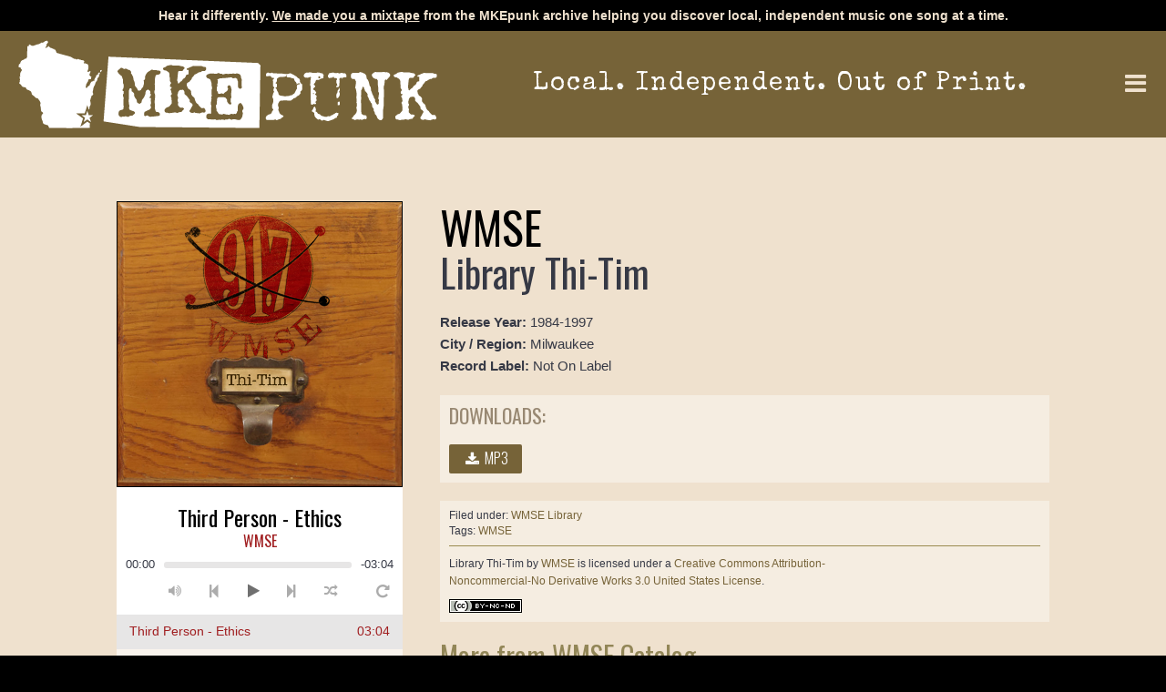

--- FILE ---
content_type: text/html; charset=UTF-8
request_url: https://www.mkepunk.com/releases/wmse-library-thi-tim/
body_size: 13299
content:
<!DOCTYPE html>
<html dir="ltr" lang="en-US" prefix="og: https://ogp.me/ns#">
<head>
	

<meta charset="UTF-8">

<link media="all" href="https://www.mkepunk.com/wp-content/cache/autoptimize/css/autoptimize_1e67df66df954445dcc8922e5484ec23.css" rel="stylesheet"><title>WMSE Library Thi-Tim | MKE Punk</title>

<meta name="viewport" content="width=device-width, initial-scale=1">
	
<link rel="alternate" type="application/rss+xml" title="RSS 2.0" href="https://www.mkepunk.com/feed/" />
<link rel="pingback" href="https://www.mkepunk.com/xmlrpc.php" />

<!-- Favicons http://www.favicomatic.com/ -->
<link rel="apple-touch-icon-precomposed" sizes="57x57" href="https://www.mkepunk.com/wp-content/themes/MKEpunk_2021/images/icons/apple-touch-icon-57x57.png" />
<link rel="apple-touch-icon-precomposed" sizes="114x114" href="https://www.mkepunk.com/wp-content/themes/MKEpunk_2021/images/icons/apple-touch-icon-114x114.png" />
<link rel="apple-touch-icon-precomposed" sizes="72x72" href="https://www.mkepunk.com/wp-content/themes/MKEpunk_2021/images/icons/apple-touch-icon-72x72.png" />
<link rel="apple-touch-icon-precomposed" sizes="144x144" href="https://www.mkepunk.com/wp-content/themes/MKEpunk_2021/images/icons/apple-touch-icon-144x144.png" />
<link rel="apple-touch-icon-precomposed" sizes="60x60" href="https://www.mkepunk.com/wp-content/themes/MKEpunk_2021/images/icons/apple-touch-icon-60x60.png" />
<link rel="apple-touch-icon-precomposed" sizes="120x120" href="https://www.mkepunk.com/wp-content/themes/MKEpunk_2021/images/icons/apple-touch-icon-120x120.png" />
<link rel="apple-touch-icon-precomposed" sizes="76x76" href="https://www.mkepunk.com/wp-content/themes/MKEpunk_2021/images/icons/apple-touch-icon-76x76.png" />
<link rel="apple-touch-icon-precomposed" sizes="152x152" href="https://www.mkepunk.com/wp-content/themes/MKEpunk_2021/images/icons/apple-touch-icon-152x152.png" />
<link rel="icon" type="image/png" href="https://www.mkepunk.com/wp-content/themes/MKEpunk_2021/images/icons/favicon-196x196.png" sizes="196x196" />
<link rel="icon" type="image/png" href="https://www.mkepunk.com/wp-content/themes/MKEpunk_2021/images/icons/favicon-96x96.png" sizes="96x96" />
<link rel="icon" type="image/png" href="https://www.mkepunk.com/wp-content/themes/MKEpunk_2021/images/icons/favicon-32x32.png" sizes="32x32" />
<link rel="icon" type="image/png" href="https://www.mkepunk.com/wp-content/themes/MKEpunk_2021/images/icons/favicon-16x16.png" sizes="16x16" />
<link rel="icon" type="image/png" href="https://www.mkepunk.com/wp-content/themes/MKEpunk_2021/images/icons/favicon-128.png" sizes="128x128" />
<meta name="application-name" content="MKE Punk"/>
<meta name="msapplication-TileColor" content="#FFFFFF" />
<meta name="msapplication-TileImage" content="https://www.mkepunk.com/wp-content/themes/MKEpunk_2021/images/icons/mstile-144x144.png" />
<meta name="msapplication-square70x70logo" content="https://www.mkepunk.com/wp-content/themes/MKEpunk_2021/images/icons/mstile-70x70.png" />
<meta name="msapplication-square150x150logo" content="https://www.mkepunk.com/wp-content/themes/MKEpunk_2021/images/icons/mstile-150x150.png" />
<meta name="msapplication-wide310x150logo" content="https://www.mkepunk.com/wp-content/themes/MKEpunk_2021/images/icons/mstile-310x150.png" />
<meta name="msapplication-square310x310logo" content="https://www.mkepunk.com/wp-content/themes/MKEpunk_2021/images/icons/mstile-310x310.png" />


		<!-- All in One SEO 4.9.3 - aioseo.com -->
	<meta name="robots" content="max-image-preview:large" />
	<meta name="author" content="WMSE 91.7FM"/>
	<link rel="canonical" href="https://www.mkepunk.com/releases/wmse-library-thi-tim/" />
	<meta name="generator" content="All in One SEO (AIOSEO) 4.9.3" />
		<meta property="og:locale" content="en_US" />
		<meta property="og:site_name" content="MKE Punk - Wisconsin and Milwaukee Punk Downloads" />
		<meta property="og:type" content="article" />
		<meta property="og:title" content="WMSE Library Thi-Tim | MKE Punk" />
		<meta property="og:url" content="https://www.mkepunk.com/releases/wmse-library-thi-tim/" />
		<meta property="og:image" content="https://www.mkepunk.com/wp-content/uploads/2013/03/Thi-Tim.jpg" />
		<meta property="og:image:secure_url" content="https://www.mkepunk.com/wp-content/uploads/2013/03/Thi-Tim.jpg" />
		<meta property="og:image:width" content="600" />
		<meta property="og:image:height" content="600" />
		<meta property="article:published_time" content="2013-04-02T08:00:39+00:00" />
		<meta property="article:modified_time" content="2021-05-24T20:13:31+00:00" />
		<meta property="article:publisher" content="https://www.facebook.com/mkepunk" />
		<meta name="twitter:card" content="summary" />
		<meta name="twitter:title" content="WMSE Library Thi-Tim | MKE Punk" />
		<meta name="twitter:image" content="https://www.mkepunk.com/wp-content/uploads/2013/03/Thi-Tim.jpg" />
		<script type="application/ld+json" class="aioseo-schema">
			{"@context":"https:\/\/schema.org","@graph":[{"@type":"BreadcrumbList","@id":"https:\/\/www.mkepunk.com\/releases\/wmse-library-thi-tim\/#breadcrumblist","itemListElement":[{"@type":"ListItem","@id":"https:\/\/www.mkepunk.com#listItem","position":1,"name":"Home","item":"https:\/\/www.mkepunk.com","nextItem":{"@type":"ListItem","@id":"https:\/\/www.mkepunk.com\/releases\/#listItem","name":"Releases"}},{"@type":"ListItem","@id":"https:\/\/www.mkepunk.com\/releases\/#listItem","position":2,"name":"Releases","item":"https:\/\/www.mkepunk.com\/releases\/","nextItem":{"@type":"ListItem","@id":"https:\/\/www.mkepunk.com\/genres\/wmse-library\/#listItem","name":"WMSE Library"},"previousItem":{"@type":"ListItem","@id":"https:\/\/www.mkepunk.com#listItem","name":"Home"}},{"@type":"ListItem","@id":"https:\/\/www.mkepunk.com\/genres\/wmse-library\/#listItem","position":3,"name":"WMSE Library","item":"https:\/\/www.mkepunk.com\/genres\/wmse-library\/","nextItem":{"@type":"ListItem","@id":"https:\/\/www.mkepunk.com\/releases\/wmse-library-thi-tim\/#listItem","name":"WMSE Library Thi-Tim"},"previousItem":{"@type":"ListItem","@id":"https:\/\/www.mkepunk.com\/releases\/#listItem","name":"Releases"}},{"@type":"ListItem","@id":"https:\/\/www.mkepunk.com\/releases\/wmse-library-thi-tim\/#listItem","position":4,"name":"WMSE Library Thi-Tim","previousItem":{"@type":"ListItem","@id":"https:\/\/www.mkepunk.com\/genres\/wmse-library\/#listItem","name":"WMSE Library"}}]},{"@type":"Organization","@id":"https:\/\/www.mkepunk.com\/#organization","name":"MKEpunk","description":"Download Milwaukee and Wisconsin Punk Music","url":"https:\/\/www.mkepunk.com\/","logo":{"@type":"ImageObject","url":"https:\/\/www.mkepunk.com\/wp-content\/uploads\/2021\/05\/mkepunk-avatar.jpg","@id":"https:\/\/www.mkepunk.com\/releases\/wmse-library-thi-tim\/#organizationLogo","width":500,"height":500},"image":{"@id":"https:\/\/www.mkepunk.com\/releases\/wmse-library-thi-tim\/#organizationLogo"}},{"@type":"Person","@id":"https:\/\/www.mkepunk.com\/author\/wmse\/#author","url":"https:\/\/www.mkepunk.com\/author\/wmse\/","name":"WMSE 91.7FM","image":{"@type":"ImageObject","@id":"https:\/\/www.mkepunk.com\/releases\/wmse-library-thi-tim\/#authorImage","url":"https:\/\/www.mkepunk.com\/wp-content\/uploads\/2021\/05\/wmse-icon-150x150.png","width":96,"height":96,"caption":"WMSE 91.7FM"}},{"@type":"WebPage","@id":"https:\/\/www.mkepunk.com\/releases\/wmse-library-thi-tim\/#webpage","url":"https:\/\/www.mkepunk.com\/releases\/wmse-library-thi-tim\/","name":"WMSE Library Thi-Tim | MKE Punk","inLanguage":"en-US","isPartOf":{"@id":"https:\/\/www.mkepunk.com\/#website"},"breadcrumb":{"@id":"https:\/\/www.mkepunk.com\/releases\/wmse-library-thi-tim\/#breadcrumblist"},"author":{"@id":"https:\/\/www.mkepunk.com\/author\/wmse\/#author"},"creator":{"@id":"https:\/\/www.mkepunk.com\/author\/wmse\/#author"},"image":{"@type":"ImageObject","url":"https:\/\/www.mkepunk.com\/wp-content\/uploads\/2013\/03\/Thi-Tim.jpg","@id":"https:\/\/www.mkepunk.com\/releases\/wmse-library-thi-tim\/#mainImage","width":600,"height":600},"primaryImageOfPage":{"@id":"https:\/\/www.mkepunk.com\/releases\/wmse-library-thi-tim\/#mainImage"},"datePublished":"2013-04-02T03:00:39-05:00","dateModified":"2021-05-24T15:13:31-05:00"},{"@type":"WebSite","@id":"https:\/\/www.mkepunk.com\/#website","url":"https:\/\/www.mkepunk.com\/","name":"MKE Punk","description":"Download Milwaukee and Wisconsin Punk Music","inLanguage":"en-US","publisher":{"@id":"https:\/\/www.mkepunk.com\/#organization"}}]}
		</script>
		<!-- All in One SEO -->

<link rel='dns-prefetch' href='//fonts.googleapis.com' />
<link rel="alternate" type="application/rss+xml" title="MKE Punk &raquo; Feed" href="https://www.mkepunk.com/feed/" />
<link rel="alternate" type="application/rss+xml" title="MKE Punk &raquo; Comments Feed" href="https://www.mkepunk.com/comments/feed/" />
<link rel="alternate" type="application/rss+xml" title="MKE Punk &raquo; WMSE Library Thi-Tim Comments Feed" href="https://www.mkepunk.com/releases/wmse-library-thi-tim/feed/" />
<link rel="alternate" title="oEmbed (JSON)" type="application/json+oembed" href="https://www.mkepunk.com/wp-json/oembed/1.0/embed?url=https%3A%2F%2Fwww.mkepunk.com%2Freleases%2Fwmse-library-thi-tim%2F" />
<link rel="alternate" title="oEmbed (XML)" type="text/xml+oembed" href="https://www.mkepunk.com/wp-json/oembed/1.0/embed?url=https%3A%2F%2Fwww.mkepunk.com%2Freleases%2Fwmse-library-thi-tim%2F&#038;format=xml" />















<link rel='stylesheet' id='google-fonts-css' href='https://fonts.googleapis.com/css2?family=Oswald%3Awght%40300%3B400%3B600&#038;display=swap' type='text/css' media='all' />
<link rel='stylesheet' id='google-fonts-special-elite-css' href='https://fonts.googleapis.com/css2?family=Special+Elite&#038;display=swap' type='text/css' media='all' />
<script type="text/javascript" src="https://www.mkepunk.com/wp-includes/js/jquery/jquery.min.js?ver=1699391277" id="jquery-core-js"></script>
<script type="text/javascript" src="https://www.mkepunk.com/wp-includes/js/jquery/jquery-migrate.min.js?ver=1691528961" id="jquery-migrate-js"></script>
<script type="text/javascript" src="https://www.mkepunk.com/wp-content/plugins/wp-user-avatar/assets/flatpickr/flatpickr.min.js?ver=1764709068" id="ppress-flatpickr-js"></script>
<script type="text/javascript" src="https://www.mkepunk.com/wp-content/plugins/wp-user-avatar/assets/select2/select2.min.js?ver=1764709068" id="ppress-select2-js"></script>
<script type="text/javascript" id="search-filter-plugin-build-js-extra">
/* <![CDATA[ */
var SF_LDATA = {"ajax_url":"https://www.mkepunk.com/wp-admin/admin-ajax.php","home_url":"https://www.mkepunk.com/","extensions":[]};
//# sourceURL=search-filter-plugin-build-js-extra
/* ]]> */
</script>
<script type="text/javascript" src="https://www.mkepunk.com/wp-content/plugins/search-filter-pro/public/assets/js/search-filter-build.min.js?ver=1756931758" id="search-filter-plugin-build-js"></script>
<script type="text/javascript" src="https://www.mkepunk.com/wp-content/plugins/search-filter-pro/public/assets/js/chosen.jquery.min.js?ver=1756931758" id="search-filter-plugin-chosen-js"></script>
<link rel="https://api.w.org/" href="https://www.mkepunk.com/wp-json/" /><link rel="alternate" title="JSON" type="application/json" href="https://www.mkepunk.com/wp-json/wp/v2/releases/3794" /><link rel="EditURI" type="application/rsd+xml" title="RSD" href="https://www.mkepunk.com/xmlrpc.php?rsd" />

<link rel='shortlink' href='https://www.mkepunk.com/?p=3794' />

    <!-- Google Analytics (mkepunk.com same as player.mkepunk.com) -->
	<!-- Google tag (gtag.js) -->
	<script async src="https://www.googletagmanager.com/gtag/js?id=G-XE2PBN15J9"></script>
	<script>
		window.dataLayer = window.dataLayer || [];
		function gtag(){dataLayer.push(arguments);}
		gtag('js', new Date());

		gtag('config', 'G-XE2PBN15J9', {
		  cookie_domain: 'mkepunk.com'
		});
	</script>

</head>

<body class="wp-singular releases-template-default single single-releases postid-3794 wp-theme-MKEpunk_2021" >
	
	<!-- HTML5 facebook like box -->
	<div id="fb-root"></div>
	<script>(function(d, s, id) {
		var js, fjs = d.getElementsByTagName(s)[0];
		if (d.getElementById(id)) return;
		js = d.createElement(s); js.id = id;
		js.src = "//connect.facebook.net/en_US/all.js#xfbml=1&appId=176893079044464";
		fjs.parentNode.insertBefore(js, fjs);
		}
		(document, 'script', 'facebook-jssdk'));
	</script>
	

<nav id="pushy" class="pushy pushy-right">
	<div class="pushy-content">
		<div class="menu-btn">
			<i class="fa fa-times" aria-hidden="true"></i>
		</div>
		<div class="pushyInnerWrapper">
			<ul id="menu-primary-menu" class="primary-menu"><li id="menu-item-4889" class="menu-item menu-item-type-post_type_archive menu-item-object-releases current-menu-item menu-item-4889"><a href="https://www.mkepunk.com/releases/" aria-current="page">Releases</a></li>
<li id="menu-item-5590" class="menu-item menu-item-type-custom menu-item-object-custom menu-item-5590"><a href="https://player.mkepunk.com/">Make Me a Mixtape</a></li>
<li id="menu-item-4888" class="menu-item menu-item-type-post_type menu-item-object-page current_page_parent menu-item-4888"><a href="https://www.mkepunk.com/blog/">Blog</a></li>
<li id="menu-item-4886" class="menu-item menu-item-type-post_type menu-item-object-page menu-item-4886"><a href="https://www.mkepunk.com/submission-rules/">Submission Rules</a></li>
</ul>						<form method="get" class="searchform" action="https://www.mkepunk.com/">
				<i class="fa fa-search" aria-hidden="true"></i>
				<input type="search" value="" name="s" id="s" size="15" placeholder="Search"/>
				<input type="submit" id="search_submit" value="GO" />
			</form>
		</div>
	</div>
</nav>

<div class="site-overlay"></div>

<div id="container">
	
<header>
	
								<div id="emergencyMessage">
				<div class="container">
					<div class="twelve columns">
						<p>Hear it differently. <a href="https://player.mkepunk.com/" rel="noopener" target="_blank">We made you a mixtape</a> from the MKEpunk archive helping you discover local, independent music one song at a time.</p>
					</div>
				</div>
			</div>
				
	<div class="logoPrimaryNavGroup">
		<div class="logo">
			<a href="https://www.mkepunk.com">
				<noscript><img src="https://www.mkepunk.com/wp-content/themes/MKEpunk_2021/images/MKEpunk_logo_2021-532x112_white.svg" width="532" height="112" alt="MKEpunk" /></noscript><img class="lazyload" src='data:image/svg+xml,%3Csvg%20xmlns=%22http://www.w3.org/2000/svg%22%20viewBox=%220%200%20532%20112%22%3E%3C/svg%3E' data-src="https://www.mkepunk.com/wp-content/themes/MKEpunk_2021/images/MKEpunk_logo_2021-532x112_white.svg" width="532" height="112" alt="MKEpunk" />
			</a>
		</div>
		<div class="tagline">
			Local. Independent. Out of Print.
		</div>
		<div class="menu-btn">
			<i class="fa fa-bars" aria-hidden="true"></i>
			<span class="obscure">menu</span>
		</div>
	</div>
	
</header>



<div id="contentWrapper">

	<div class="container">
		
		<aside class="sidebar four columns">
			
			<div class="cover">
									<img width="600" height="600" src="https://www.mkepunk.com/wp-content/uploads/2013/03/Thi-Tim-600x600.jpg" class="attachment-album-cover-600px size-album-cover-600px wp-post-image" alt="" decoding="async" fetchpriority="high" srcset="https://www.mkepunk.com/wp-content/uploads/2013/03/Thi-Tim.jpg 600w, https://www.mkepunk.com/wp-content/uploads/2013/03/Thi-Tim-300x300.jpg 300w, https://www.mkepunk.com/wp-content/uploads/2013/03/Thi-Tim-150x150.jpg 150w, https://www.mkepunk.com/wp-content/uploads/2013/03/Thi-Tim-500x500.jpg 500w, https://www.mkepunk.com/wp-content/uploads/2013/03/Thi-Tim-69x69.jpg 69w, https://www.mkepunk.com/wp-content/uploads/2013/03/Thi-Tim-158x158.jpg 158w, https://www.mkepunk.com/wp-content/uploads/2013/03/Thi-Tim-395x395.jpg 395w" sizes="(max-width: 600px) 100vw, 600px" />							</div>
			
			
		    <div id="calamansi-player">
   			   			    <ol class="tracks">
   				       				            						    						 <li>
   							<a href="https://www.mkepunk.com/music/WMSE-Library/Thi-Tim/01 Ethics.mp3" title="Third Person - Ethics">Third Person - Ethics</a>
   						</li>
   				       				            						    						 <li>
   							<a href="https://www.mkepunk.com/music/WMSE-Library/Thi-Tim/02 The Fog.mp3" title="Third Person - The Fog">Third Person - The Fog</a>
   						</li>
   				       				            						    						 <li>
   							<a href="https://www.mkepunk.com/music/WMSE-Library/Thi-Tim/03 Naked.mp3" title="This Train - Naked (1993)">This Train - Naked (1993)</a>
   						</li>
   				       				            						    						 <li>
   							<a href="https://www.mkepunk.com/music/WMSE-Library/Thi-Tim/04 Idle Hands.mp3" title="This Train - Idle Hands (1993)">This Train - Idle Hands (1993)</a>
   						</li>
   				       				            						    						 <li>
   							<a href="https://www.mkepunk.com/music/WMSE-Library/Thi-Tim/05 The Narrow Gate.mp3" title="Thorn Crown - The Narrow Gate (1993)">Thorn Crown - The Narrow Gate (1993)</a>
   						</li>
   				       				            						    						 <li>
   							<a href="https://www.mkepunk.com/music/WMSE-Library/Thi-Tim/06 Mr Smokeman.mp3" title="Thorn Crown - Mr Smokeman (1993)">Thorn Crown - Mr Smokeman (1993)</a>
   						</li>
   				       				            						    						 <li>
   							<a href="https://www.mkepunk.com/music/WMSE-Library/Thi-Tim/07 Mrs Brown.mp3" title="Three James Morgan - Mrs. Brown (1991)">Three James Morgan - Mrs. Brown (1991)</a>
   						</li>
   				       				            						    						 <li>
   							<a href="https://www.mkepunk.com/music/WMSE-Library/Thi-Tim/08 Birds.mp3" title="Three James Morgan - Birds (1991)">Three James Morgan - Birds (1991)</a>
   						</li>
   				       				            						    						 <li>
   							<a href="https://www.mkepunk.com/music/WMSE-Library/Thi-Tim/09 Thoughts.mp3" title="Three James Morgan - Thoughts (1990)">Three James Morgan - Thoughts (1990)</a>
   						</li>
   				       				            						    						 <li>
   							<a href="https://www.mkepunk.com/music/WMSE-Library/Thi-Tim/10 Dark Days Of May.mp3" title="Three James Morgan - Dark Days Of May (1990)">Three James Morgan - Dark Days Of May (1990)</a>
   						</li>
   				       				            						    						 <li>
   							<a href="https://www.mkepunk.com/music/WMSE-Library/Thi-Tim/11 Till Always Is Over.mp3" title="Three On Fire - Till Always Is Over (1990)">Three On Fire - Till Always Is Over (1990)</a>
   						</li>
   				       				            						    						 <li>
   							<a href="https://www.mkepunk.com/music/WMSE-Library/Thi-Tim/12 Lockout.mp3" title="Three On Fire - Lockout">Three On Fire - Lockout</a>
   						</li>
   				       				            						    						 <li>
   							<a href="https://www.mkepunk.com/music/WMSE-Library/Thi-Tim/13 Sudden Death.mp3" title="Three On Fire - Sudden Death (1988)">Three On Fire - Sudden Death (1988)</a>
   						</li>
   				       				            						    						 <li>
   							<a href="https://www.mkepunk.com/music/WMSE-Library/Thi-Tim/14 Exodus.mp3" title="Three On Fire - Exodus (1990)">Three On Fire - Exodus (1990)</a>
   						</li>
   				       				            						    						 <li>
   							<a href="https://www.mkepunk.com/music/WMSE-Library/Thi-Tim/15 Southern Sky.mp3" title="Tikibong - Southern Sky (1994)">Tikibong - Southern Sky (1994)</a>
   						</li>
   				       				            						    						 <li>
   							<a href="https://www.mkepunk.com/music/WMSE-Library/Thi-Tim/16 Warehouse.mp3" title="Tikibong - Warehouse (1994)">Tikibong - Warehouse (1994)</a>
   						</li>
   				       				            						    						 <li>
   							<a href="https://www.mkepunk.com/music/WMSE-Library/Thi-Tim/17 Slick.mp3" title="The Timothys - Slick (1992)">The Timothys - Slick (1992)</a>
   						</li>
   				       				            						    						 <li>
   							<a href="https://www.mkepunk.com/music/WMSE-Library/Thi-Tim/18 99 Red Balloons.mp3" title="The Timothys - 99 Red Balloons (1991)">The Timothys - 99 Red Balloons (1991)</a>
   						</li>
   				       				            						    						 <li>
   							<a href="https://www.mkepunk.com/music/WMSE-Library/Thi-Tim/19 Voices Cry Out.mp3" title="The Timothys - Voices Cry Out (1991)">The Timothys - Voices Cry Out (1991)</a>
   						</li>
   				       				            						    						 <li>
   							<a href="https://www.mkepunk.com/music/WMSE-Library/Thi-Tim/20 Courts Jester.mp3" title="The Timothys - Court&#039;s Jester (1992)">The Timothys - Court&#039;s Jester (1992)</a>
   						</li>
   				       				            						    						 <li>
   							<a href="https://www.mkepunk.com/music/WMSE-Library/Thi-Tim/21 The Rain.mp3" title="The Timothys - The Rain (1992)">The Timothys - The Rain (1992)</a>
   						</li>
   				       				            						    						 <li>
   							<a href="https://www.mkepunk.com/music/WMSE-Library/Thi-Tim/22 Bring It Back Again.mp3" title="The Timothys - Bring It Back Again (1992)">The Timothys - Bring It Back Again (1992)</a>
   						</li>
   				       				</ol>
   					    </div>
			
		</aside>
		
		<div class="mainContent eight columns">

							

				
				<h1>WMSE</h1>
				<h2>Library Thi-Tim</h2>
				
								
				<!--<div class="postDate">
					archived by  on 									</div>-->
				
				<div class="releaseYear">
					<strong>Release Year:</strong> 1984-1997				</div>
				
				<div class="region">
					<strong>City / Region:</strong> Milwaukee				</div>
				
				<div class="recordLabel">
					<strong>Record Label:</strong> 
											Not On Label
									</div>
				
				<div class="downloadsCTA buttons">
					
					<h3>Downloads:</h3>
					
					
											<a class="btn" href="https://www.mkepunk.com/music/WMSE-Library/Thi-Tim/Thi-Tim.zip" download="https://www.mkepunk.com/music/WMSE-Library/Thi-Tim/Thi-Tim.zip"><i class="fa fa-download fa-fw" aria-hidden="true"></i> MP3</a>
																																			
				</div>
				
								
				
								
								
				
				<div class="releaseMetaWrapper">	
						<div class="entryMetaGroup entryMeta">
					<div class="filedUnder">Filed under: <a href="https://www.mkepunk.com/genres/wmse-library/" rel="tag">WMSE Library</a></div>
			<div class="tags">Tags: <a href="https://www.mkepunk.com/tags/wmse/" rel="tag">WMSE</a></div>
			</div>
					<div class="ccLicense">
						<div class="ccStatement">
						<span xmlns:dc="https://purl.org/dc/elements/1.1/" href="https://purl.org/dc/dcmitype/Sound" property="dc:title" rel="dc:type">
					Library Thi-Tim</span> by <a xmlns:cc="https://creativecommons.org/ns#" href="https://www.mkepunk.com/releases/wmse-library-thi-tim/" property="cc:attributionName" rel="cc:attributionURL">WMSE</a> is licensed under a <a rel="license" href="https://creativecommons.org/licenses/by-nc-nd/3.0/us/">Creative Commons Attribution-Noncommercial-No Derivative Works 3.0 United States License</a>.
						</div>
						<div class="ccBadge">
							<a rel="license" href="https://creativecommons.org/licenses/by-nc-nd/3.0/us/">
								<noscript><img alt="Creative Commons License" src="https://i.creativecommons.org/l/by-nc-nd/3.0/us/80x15.png" /></noscript><img class="lazyload" alt="Creative Commons License" src='data:image/svg+xml,%3Csvg%20xmlns=%22http://www.w3.org/2000/svg%22%20viewBox=%220%200%20210%20140%22%3E%3C/svg%3E' data-src="https://i.creativecommons.org/l/by-nc-nd/3.0/us/80x15.png" />
							</a>
						</div>
					</div>
				</div><!-- eof releaseMetaWrapper -->
				
			
				
						
																				<div class="moreWMSE">
						<h4>More from WMSE Catalog</h4>
						<ul class="wmseDirectory">
													<li>
								<a href="https://www.mkepunk.com/releases/wmse-library-a-di/" title="WMSE Library A-Di">
									<div class="cover">
																			<noscript><img width="300" height="300" src="https://www.mkepunk.com/wp-content/uploads/2013/03/A-Di-300x300.jpg" class="attachment-album-cover-300px size-album-cover-300px wp-post-image" alt="" decoding="async" srcset="https://www.mkepunk.com/wp-content/uploads/2013/03/A-Di-300x300.jpg 300w, https://www.mkepunk.com/wp-content/uploads/2013/03/A-Di-150x150.jpg 150w, https://www.mkepunk.com/wp-content/uploads/2013/03/A-Di.jpg 600w, https://www.mkepunk.com/wp-content/uploads/2013/03/A-Di-500x500.jpg 500w, https://www.mkepunk.com/wp-content/uploads/2013/03/A-Di-69x69.jpg 69w, https://www.mkepunk.com/wp-content/uploads/2013/03/A-Di-158x158.jpg 158w, https://www.mkepunk.com/wp-content/uploads/2013/03/A-Di-395x395.jpg 395w" sizes="(max-width: 300px) 100vw, 300px" /></noscript><img width="300" height="300" src='data:image/svg+xml,%3Csvg%20xmlns=%22http://www.w3.org/2000/svg%22%20viewBox=%220%200%20300%20300%22%3E%3C/svg%3E' data-src="https://www.mkepunk.com/wp-content/uploads/2013/03/A-Di-300x300.jpg" class="lazyload attachment-album-cover-300px size-album-cover-300px wp-post-image" alt="" decoding="async" data-srcset="https://www.mkepunk.com/wp-content/uploads/2013/03/A-Di-300x300.jpg 300w, https://www.mkepunk.com/wp-content/uploads/2013/03/A-Di-150x150.jpg 150w, https://www.mkepunk.com/wp-content/uploads/2013/03/A-Di.jpg 600w, https://www.mkepunk.com/wp-content/uploads/2013/03/A-Di-500x500.jpg 500w, https://www.mkepunk.com/wp-content/uploads/2013/03/A-Di-69x69.jpg 69w, https://www.mkepunk.com/wp-content/uploads/2013/03/A-Di-158x158.jpg 158w, https://www.mkepunk.com/wp-content/uploads/2013/03/A-Di-395x395.jpg 395w" data-sizes="(max-width: 300px) 100vw, 300px" />																		</div>
									<h5>WMSE Library A-Di</h5>
								</a>
							</li>
													<li>
								<a href="https://www.mkepunk.com/releases/wmse-library-do-dr/" title="WMSE Library Do-Dr">
									<div class="cover">
																			<noscript><img width="300" height="300" src="https://www.mkepunk.com/wp-content/uploads/2013/03/Do-Dr-300x300.jpg" class="attachment-album-cover-300px size-album-cover-300px wp-post-image" alt="" decoding="async" srcset="https://www.mkepunk.com/wp-content/uploads/2013/03/Do-Dr-300x300.jpg 300w, https://www.mkepunk.com/wp-content/uploads/2013/03/Do-Dr-150x150.jpg 150w, https://www.mkepunk.com/wp-content/uploads/2013/03/Do-Dr.jpg 600w, https://www.mkepunk.com/wp-content/uploads/2013/03/Do-Dr-500x500.jpg 500w, https://www.mkepunk.com/wp-content/uploads/2013/03/Do-Dr-69x69.jpg 69w, https://www.mkepunk.com/wp-content/uploads/2013/03/Do-Dr-158x158.jpg 158w, https://www.mkepunk.com/wp-content/uploads/2013/03/Do-Dr-395x395.jpg 395w" sizes="(max-width: 300px) 100vw, 300px" /></noscript><img width="300" height="300" src='data:image/svg+xml,%3Csvg%20xmlns=%22http://www.w3.org/2000/svg%22%20viewBox=%220%200%20300%20300%22%3E%3C/svg%3E' data-src="https://www.mkepunk.com/wp-content/uploads/2013/03/Do-Dr-300x300.jpg" class="lazyload attachment-album-cover-300px size-album-cover-300px wp-post-image" alt="" decoding="async" data-srcset="https://www.mkepunk.com/wp-content/uploads/2013/03/Do-Dr-300x300.jpg 300w, https://www.mkepunk.com/wp-content/uploads/2013/03/Do-Dr-150x150.jpg 150w, https://www.mkepunk.com/wp-content/uploads/2013/03/Do-Dr.jpg 600w, https://www.mkepunk.com/wp-content/uploads/2013/03/Do-Dr-500x500.jpg 500w, https://www.mkepunk.com/wp-content/uploads/2013/03/Do-Dr-69x69.jpg 69w, https://www.mkepunk.com/wp-content/uploads/2013/03/Do-Dr-158x158.jpg 158w, https://www.mkepunk.com/wp-content/uploads/2013/03/Do-Dr-395x395.jpg 395w" data-sizes="(max-width: 300px) 100vw, 300px" />																		</div>
									<h5>WMSE Library Do-Dr</h5>
								</a>
							</li>
													<li>
								<a href="https://www.mkepunk.com/releases/wmse-library-du-er/" title="WMSE Library Du-Er">
									<div class="cover">
																			<noscript><img width="300" height="300" src="https://www.mkepunk.com/wp-content/uploads/2013/03/Du-Er-300x300.jpg" class="attachment-album-cover-300px size-album-cover-300px wp-post-image" alt="" decoding="async" srcset="https://www.mkepunk.com/wp-content/uploads/2013/03/Du-Er-300x300.jpg 300w, https://www.mkepunk.com/wp-content/uploads/2013/03/Du-Er-150x150.jpg 150w, https://www.mkepunk.com/wp-content/uploads/2013/03/Du-Er.jpg 600w, https://www.mkepunk.com/wp-content/uploads/2013/03/Du-Er-500x500.jpg 500w, https://www.mkepunk.com/wp-content/uploads/2013/03/Du-Er-69x69.jpg 69w, https://www.mkepunk.com/wp-content/uploads/2013/03/Du-Er-158x158.jpg 158w, https://www.mkepunk.com/wp-content/uploads/2013/03/Du-Er-395x395.jpg 395w" sizes="(max-width: 300px) 100vw, 300px" /></noscript><img width="300" height="300" src='data:image/svg+xml,%3Csvg%20xmlns=%22http://www.w3.org/2000/svg%22%20viewBox=%220%200%20300%20300%22%3E%3C/svg%3E' data-src="https://www.mkepunk.com/wp-content/uploads/2013/03/Du-Er-300x300.jpg" class="lazyload attachment-album-cover-300px size-album-cover-300px wp-post-image" alt="" decoding="async" data-srcset="https://www.mkepunk.com/wp-content/uploads/2013/03/Du-Er-300x300.jpg 300w, https://www.mkepunk.com/wp-content/uploads/2013/03/Du-Er-150x150.jpg 150w, https://www.mkepunk.com/wp-content/uploads/2013/03/Du-Er.jpg 600w, https://www.mkepunk.com/wp-content/uploads/2013/03/Du-Er-500x500.jpg 500w, https://www.mkepunk.com/wp-content/uploads/2013/03/Du-Er-69x69.jpg 69w, https://www.mkepunk.com/wp-content/uploads/2013/03/Du-Er-158x158.jpg 158w, https://www.mkepunk.com/wp-content/uploads/2013/03/Du-Er-395x395.jpg 395w" data-sizes="(max-width: 300px) 100vw, 300px" />																		</div>
									<h5>WMSE Library Du-Er</h5>
								</a>
							</li>
													<li>
								<a href="https://www.mkepunk.com/releases/wmse-library-eu-fi/" title="WMSE Library Eu-FI">
									<div class="cover">
																			<noscript><img width="300" height="300" src="https://www.mkepunk.com/wp-content/uploads/2013/03/Eu-FI-300x300.jpg" class="attachment-album-cover-300px size-album-cover-300px wp-post-image" alt="" decoding="async" srcset="https://www.mkepunk.com/wp-content/uploads/2013/03/Eu-FI-300x300.jpg 300w, https://www.mkepunk.com/wp-content/uploads/2013/03/Eu-FI-150x150.jpg 150w, https://www.mkepunk.com/wp-content/uploads/2013/03/Eu-FI.jpg 600w, https://www.mkepunk.com/wp-content/uploads/2013/03/Eu-FI-500x500.jpg 500w, https://www.mkepunk.com/wp-content/uploads/2013/03/Eu-FI-69x69.jpg 69w, https://www.mkepunk.com/wp-content/uploads/2013/03/Eu-FI-158x158.jpg 158w, https://www.mkepunk.com/wp-content/uploads/2013/03/Eu-FI-395x395.jpg 395w" sizes="(max-width: 300px) 100vw, 300px" /></noscript><img width="300" height="300" src='data:image/svg+xml,%3Csvg%20xmlns=%22http://www.w3.org/2000/svg%22%20viewBox=%220%200%20300%20300%22%3E%3C/svg%3E' data-src="https://www.mkepunk.com/wp-content/uploads/2013/03/Eu-FI-300x300.jpg" class="lazyload attachment-album-cover-300px size-album-cover-300px wp-post-image" alt="" decoding="async" data-srcset="https://www.mkepunk.com/wp-content/uploads/2013/03/Eu-FI-300x300.jpg 300w, https://www.mkepunk.com/wp-content/uploads/2013/03/Eu-FI-150x150.jpg 150w, https://www.mkepunk.com/wp-content/uploads/2013/03/Eu-FI.jpg 600w, https://www.mkepunk.com/wp-content/uploads/2013/03/Eu-FI-500x500.jpg 500w, https://www.mkepunk.com/wp-content/uploads/2013/03/Eu-FI-69x69.jpg 69w, https://www.mkepunk.com/wp-content/uploads/2013/03/Eu-FI-158x158.jpg 158w, https://www.mkepunk.com/wp-content/uploads/2013/03/Eu-FI-395x395.jpg 395w" data-sizes="(max-width: 300px) 100vw, 300px" />																		</div>
									<h5>WMSE Library Eu-FI</h5>
								</a>
							</li>
													<li>
								<a href="https://www.mkepunk.com/releases/wmse-library-fa-fe/" title="WMSE Library Fa-Fe">
									<div class="cover">
																			<noscript><img width="300" height="300" src="https://www.mkepunk.com/wp-content/uploads/2013/03/Fa-Fe-300x300.jpg" class="attachment-album-cover-300px size-album-cover-300px wp-post-image" alt="" decoding="async" srcset="https://www.mkepunk.com/wp-content/uploads/2013/03/Fa-Fe-300x300.jpg 300w, https://www.mkepunk.com/wp-content/uploads/2013/03/Fa-Fe-150x150.jpg 150w, https://www.mkepunk.com/wp-content/uploads/2013/03/Fa-Fe.jpg 600w, https://www.mkepunk.com/wp-content/uploads/2013/03/Fa-Fe-500x500.jpg 500w, https://www.mkepunk.com/wp-content/uploads/2013/03/Fa-Fe-69x69.jpg 69w, https://www.mkepunk.com/wp-content/uploads/2013/03/Fa-Fe-158x158.jpg 158w, https://www.mkepunk.com/wp-content/uploads/2013/03/Fa-Fe-395x395.jpg 395w" sizes="(max-width: 300px) 100vw, 300px" /></noscript><img width="300" height="300" src='data:image/svg+xml,%3Csvg%20xmlns=%22http://www.w3.org/2000/svg%22%20viewBox=%220%200%20300%20300%22%3E%3C/svg%3E' data-src="https://www.mkepunk.com/wp-content/uploads/2013/03/Fa-Fe-300x300.jpg" class="lazyload attachment-album-cover-300px size-album-cover-300px wp-post-image" alt="" decoding="async" data-srcset="https://www.mkepunk.com/wp-content/uploads/2013/03/Fa-Fe-300x300.jpg 300w, https://www.mkepunk.com/wp-content/uploads/2013/03/Fa-Fe-150x150.jpg 150w, https://www.mkepunk.com/wp-content/uploads/2013/03/Fa-Fe.jpg 600w, https://www.mkepunk.com/wp-content/uploads/2013/03/Fa-Fe-500x500.jpg 500w, https://www.mkepunk.com/wp-content/uploads/2013/03/Fa-Fe-69x69.jpg 69w, https://www.mkepunk.com/wp-content/uploads/2013/03/Fa-Fe-158x158.jpg 158w, https://www.mkepunk.com/wp-content/uploads/2013/03/Fa-Fe-395x395.jpg 395w" data-sizes="(max-width: 300px) 100vw, 300px" />																		</div>
									<h5>WMSE Library Fa-Fe</h5>
								</a>
							</li>
													<li>
								<a href="https://www.mkepunk.com/releases/wmse-library-fi-frogs/" title="WMSE Library Fi-Frogs">
									<div class="cover">
																			<noscript><img width="300" height="300" src="https://www.mkepunk.com/wp-content/uploads/2013/03/Fi-Frogs-300x300.jpg" class="attachment-album-cover-300px size-album-cover-300px wp-post-image" alt="" decoding="async" srcset="https://www.mkepunk.com/wp-content/uploads/2013/03/Fi-Frogs-300x300.jpg 300w, https://www.mkepunk.com/wp-content/uploads/2013/03/Fi-Frogs-150x150.jpg 150w, https://www.mkepunk.com/wp-content/uploads/2013/03/Fi-Frogs.jpg 600w, https://www.mkepunk.com/wp-content/uploads/2013/03/Fi-Frogs-500x500.jpg 500w, https://www.mkepunk.com/wp-content/uploads/2013/03/Fi-Frogs-69x69.jpg 69w, https://www.mkepunk.com/wp-content/uploads/2013/03/Fi-Frogs-158x158.jpg 158w, https://www.mkepunk.com/wp-content/uploads/2013/03/Fi-Frogs-395x395.jpg 395w" sizes="(max-width: 300px) 100vw, 300px" /></noscript><img width="300" height="300" src='data:image/svg+xml,%3Csvg%20xmlns=%22http://www.w3.org/2000/svg%22%20viewBox=%220%200%20300%20300%22%3E%3C/svg%3E' data-src="https://www.mkepunk.com/wp-content/uploads/2013/03/Fi-Frogs-300x300.jpg" class="lazyload attachment-album-cover-300px size-album-cover-300px wp-post-image" alt="" decoding="async" data-srcset="https://www.mkepunk.com/wp-content/uploads/2013/03/Fi-Frogs-300x300.jpg 300w, https://www.mkepunk.com/wp-content/uploads/2013/03/Fi-Frogs-150x150.jpg 150w, https://www.mkepunk.com/wp-content/uploads/2013/03/Fi-Frogs.jpg 600w, https://www.mkepunk.com/wp-content/uploads/2013/03/Fi-Frogs-500x500.jpg 500w, https://www.mkepunk.com/wp-content/uploads/2013/03/Fi-Frogs-69x69.jpg 69w, https://www.mkepunk.com/wp-content/uploads/2013/03/Fi-Frogs-158x158.jpg 158w, https://www.mkepunk.com/wp-content/uploads/2013/03/Fi-Frogs-395x395.jpg 395w" data-sizes="(max-width: 300px) 100vw, 300px" />																		</div>
									<h5>WMSE Library Fi-Frogs</h5>
								</a>
							</li>
													<li>
								<a href="https://www.mkepunk.com/releases/wmse-library-fron-fuc/" title="WMSE Library Fron-Fuc">
									<div class="cover">
																			<noscript><img width="300" height="300" src="https://www.mkepunk.com/wp-content/uploads/2013/03/Fron-Fuc-300x300.jpg" class="attachment-album-cover-300px size-album-cover-300px wp-post-image" alt="" decoding="async" srcset="https://www.mkepunk.com/wp-content/uploads/2013/03/Fron-Fuc-300x300.jpg 300w, https://www.mkepunk.com/wp-content/uploads/2013/03/Fron-Fuc-150x150.jpg 150w, https://www.mkepunk.com/wp-content/uploads/2013/03/Fron-Fuc.jpg 600w, https://www.mkepunk.com/wp-content/uploads/2013/03/Fron-Fuc-500x500.jpg 500w, https://www.mkepunk.com/wp-content/uploads/2013/03/Fron-Fuc-69x69.jpg 69w, https://www.mkepunk.com/wp-content/uploads/2013/03/Fron-Fuc-158x158.jpg 158w, https://www.mkepunk.com/wp-content/uploads/2013/03/Fron-Fuc-395x395.jpg 395w" sizes="(max-width: 300px) 100vw, 300px" /></noscript><img width="300" height="300" src='data:image/svg+xml,%3Csvg%20xmlns=%22http://www.w3.org/2000/svg%22%20viewBox=%220%200%20300%20300%22%3E%3C/svg%3E' data-src="https://www.mkepunk.com/wp-content/uploads/2013/03/Fron-Fuc-300x300.jpg" class="lazyload attachment-album-cover-300px size-album-cover-300px wp-post-image" alt="" decoding="async" data-srcset="https://www.mkepunk.com/wp-content/uploads/2013/03/Fron-Fuc-300x300.jpg 300w, https://www.mkepunk.com/wp-content/uploads/2013/03/Fron-Fuc-150x150.jpg 150w, https://www.mkepunk.com/wp-content/uploads/2013/03/Fron-Fuc.jpg 600w, https://www.mkepunk.com/wp-content/uploads/2013/03/Fron-Fuc-500x500.jpg 500w, https://www.mkepunk.com/wp-content/uploads/2013/03/Fron-Fuc-69x69.jpg 69w, https://www.mkepunk.com/wp-content/uploads/2013/03/Fron-Fuc-158x158.jpg 158w, https://www.mkepunk.com/wp-content/uploads/2013/03/Fron-Fuc-395x395.jpg 395w" data-sizes="(max-width: 300px) 100vw, 300px" />																		</div>
									<h5>WMSE Library Fron-Fuc</h5>
								</a>
							</li>
													<li>
								<a href="https://www.mkepunk.com/releases/wmse-library-ful-gh/" title="WMSE Library Ful-Gh">
									<div class="cover">
																			<noscript><img width="300" height="300" src="https://www.mkepunk.com/wp-content/uploads/2013/03/Ful-Gh-300x300.jpg" class="attachment-album-cover-300px size-album-cover-300px wp-post-image" alt="" decoding="async" srcset="https://www.mkepunk.com/wp-content/uploads/2013/03/Ful-Gh-300x300.jpg 300w, https://www.mkepunk.com/wp-content/uploads/2013/03/Ful-Gh-150x150.jpg 150w, https://www.mkepunk.com/wp-content/uploads/2013/03/Ful-Gh.jpg 600w, https://www.mkepunk.com/wp-content/uploads/2013/03/Ful-Gh-500x500.jpg 500w, https://www.mkepunk.com/wp-content/uploads/2013/03/Ful-Gh-69x69.jpg 69w, https://www.mkepunk.com/wp-content/uploads/2013/03/Ful-Gh-158x158.jpg 158w, https://www.mkepunk.com/wp-content/uploads/2013/03/Ful-Gh-395x395.jpg 395w" sizes="(max-width: 300px) 100vw, 300px" /></noscript><img width="300" height="300" src='data:image/svg+xml,%3Csvg%20xmlns=%22http://www.w3.org/2000/svg%22%20viewBox=%220%200%20300%20300%22%3E%3C/svg%3E' data-src="https://www.mkepunk.com/wp-content/uploads/2013/03/Ful-Gh-300x300.jpg" class="lazyload attachment-album-cover-300px size-album-cover-300px wp-post-image" alt="" decoding="async" data-srcset="https://www.mkepunk.com/wp-content/uploads/2013/03/Ful-Gh-300x300.jpg 300w, https://www.mkepunk.com/wp-content/uploads/2013/03/Ful-Gh-150x150.jpg 150w, https://www.mkepunk.com/wp-content/uploads/2013/03/Ful-Gh.jpg 600w, https://www.mkepunk.com/wp-content/uploads/2013/03/Ful-Gh-500x500.jpg 500w, https://www.mkepunk.com/wp-content/uploads/2013/03/Ful-Gh-69x69.jpg 69w, https://www.mkepunk.com/wp-content/uploads/2013/03/Ful-Gh-158x158.jpg 158w, https://www.mkepunk.com/wp-content/uploads/2013/03/Ful-Gh-395x395.jpg 395w" data-sizes="(max-width: 300px) 100vw, 300px" />																		</div>
									<h5>WMSE Library Ful-Gh</h5>
								</a>
							</li>
													<li>
								<a href="https://www.mkepunk.com/releases/wmse-library-gl-har/" title="WMSE Library Gl-Har">
									<div class="cover">
																			<noscript><img width="300" height="300" src="https://www.mkepunk.com/wp-content/uploads/2013/03/Gl-Har-300x300.jpg" class="attachment-album-cover-300px size-album-cover-300px wp-post-image" alt="" decoding="async" srcset="https://www.mkepunk.com/wp-content/uploads/2013/03/Gl-Har-300x300.jpg 300w, https://www.mkepunk.com/wp-content/uploads/2013/03/Gl-Har-150x150.jpg 150w, https://www.mkepunk.com/wp-content/uploads/2013/03/Gl-Har.jpg 600w, https://www.mkepunk.com/wp-content/uploads/2013/03/Gl-Har-500x500.jpg 500w, https://www.mkepunk.com/wp-content/uploads/2013/03/Gl-Har-69x69.jpg 69w, https://www.mkepunk.com/wp-content/uploads/2013/03/Gl-Har-158x158.jpg 158w, https://www.mkepunk.com/wp-content/uploads/2013/03/Gl-Har-395x395.jpg 395w" sizes="(max-width: 300px) 100vw, 300px" /></noscript><img width="300" height="300" src='data:image/svg+xml,%3Csvg%20xmlns=%22http://www.w3.org/2000/svg%22%20viewBox=%220%200%20300%20300%22%3E%3C/svg%3E' data-src="https://www.mkepunk.com/wp-content/uploads/2013/03/Gl-Har-300x300.jpg" class="lazyload attachment-album-cover-300px size-album-cover-300px wp-post-image" alt="" decoding="async" data-srcset="https://www.mkepunk.com/wp-content/uploads/2013/03/Gl-Har-300x300.jpg 300w, https://www.mkepunk.com/wp-content/uploads/2013/03/Gl-Har-150x150.jpg 150w, https://www.mkepunk.com/wp-content/uploads/2013/03/Gl-Har.jpg 600w, https://www.mkepunk.com/wp-content/uploads/2013/03/Gl-Har-500x500.jpg 500w, https://www.mkepunk.com/wp-content/uploads/2013/03/Gl-Har-69x69.jpg 69w, https://www.mkepunk.com/wp-content/uploads/2013/03/Gl-Har-158x158.jpg 158w, https://www.mkepunk.com/wp-content/uploads/2013/03/Gl-Har-395x395.jpg 395w" data-sizes="(max-width: 300px) 100vw, 300px" />																		</div>
									<h5>WMSE Library Gl-Har</h5>
								</a>
							</li>
													<li>
								<a href="https://www.mkepunk.com/releases/wmse-library-has-j/" title="WMSE Library Has-J">
									<div class="cover">
																			<noscript><img width="300" height="300" src="https://www.mkepunk.com/wp-content/uploads/2013/03/Has-J-300x300.jpg" class="attachment-album-cover-300px size-album-cover-300px wp-post-image" alt="" decoding="async" srcset="https://www.mkepunk.com/wp-content/uploads/2013/03/Has-J-300x300.jpg 300w, https://www.mkepunk.com/wp-content/uploads/2013/03/Has-J-150x150.jpg 150w, https://www.mkepunk.com/wp-content/uploads/2013/03/Has-J.jpg 600w, https://www.mkepunk.com/wp-content/uploads/2013/03/Has-J-500x500.jpg 500w, https://www.mkepunk.com/wp-content/uploads/2013/03/Has-J-69x69.jpg 69w, https://www.mkepunk.com/wp-content/uploads/2013/03/Has-J-158x158.jpg 158w, https://www.mkepunk.com/wp-content/uploads/2013/03/Has-J-395x395.jpg 395w" sizes="(max-width: 300px) 100vw, 300px" /></noscript><img width="300" height="300" src='data:image/svg+xml,%3Csvg%20xmlns=%22http://www.w3.org/2000/svg%22%20viewBox=%220%200%20300%20300%22%3E%3C/svg%3E' data-src="https://www.mkepunk.com/wp-content/uploads/2013/03/Has-J-300x300.jpg" class="lazyload attachment-album-cover-300px size-album-cover-300px wp-post-image" alt="" decoding="async" data-srcset="https://www.mkepunk.com/wp-content/uploads/2013/03/Has-J-300x300.jpg 300w, https://www.mkepunk.com/wp-content/uploads/2013/03/Has-J-150x150.jpg 150w, https://www.mkepunk.com/wp-content/uploads/2013/03/Has-J.jpg 600w, https://www.mkepunk.com/wp-content/uploads/2013/03/Has-J-500x500.jpg 500w, https://www.mkepunk.com/wp-content/uploads/2013/03/Has-J-69x69.jpg 69w, https://www.mkepunk.com/wp-content/uploads/2013/03/Has-J-158x158.jpg 158w, https://www.mkepunk.com/wp-content/uploads/2013/03/Has-J-395x395.jpg 395w" data-sizes="(max-width: 300px) 100vw, 300px" />																		</div>
									<h5>WMSE Library Has-J</h5>
								</a>
							</li>
													<li>
								<a href="https://www.mkepunk.com/releases/wmse-library-k-mer/" title="WMSE Library K-Mer">
									<div class="cover">
																			<noscript><img width="300" height="300" src="https://www.mkepunk.com/wp-content/uploads/2013/03/K-Mer-300x300.jpg" class="attachment-album-cover-300px size-album-cover-300px wp-post-image" alt="" decoding="async" srcset="https://www.mkepunk.com/wp-content/uploads/2013/03/K-Mer-300x300.jpg 300w, https://www.mkepunk.com/wp-content/uploads/2013/03/K-Mer-150x150.jpg 150w, https://www.mkepunk.com/wp-content/uploads/2013/03/K-Mer.jpg 600w, https://www.mkepunk.com/wp-content/uploads/2013/03/K-Mer-500x500.jpg 500w, https://www.mkepunk.com/wp-content/uploads/2013/03/K-Mer-69x69.jpg 69w, https://www.mkepunk.com/wp-content/uploads/2013/03/K-Mer-158x158.jpg 158w, https://www.mkepunk.com/wp-content/uploads/2013/03/K-Mer-395x395.jpg 395w" sizes="(max-width: 300px) 100vw, 300px" /></noscript><img width="300" height="300" src='data:image/svg+xml,%3Csvg%20xmlns=%22http://www.w3.org/2000/svg%22%20viewBox=%220%200%20300%20300%22%3E%3C/svg%3E' data-src="https://www.mkepunk.com/wp-content/uploads/2013/03/K-Mer-300x300.jpg" class="lazyload attachment-album-cover-300px size-album-cover-300px wp-post-image" alt="" decoding="async" data-srcset="https://www.mkepunk.com/wp-content/uploads/2013/03/K-Mer-300x300.jpg 300w, https://www.mkepunk.com/wp-content/uploads/2013/03/K-Mer-150x150.jpg 150w, https://www.mkepunk.com/wp-content/uploads/2013/03/K-Mer.jpg 600w, https://www.mkepunk.com/wp-content/uploads/2013/03/K-Mer-500x500.jpg 500w, https://www.mkepunk.com/wp-content/uploads/2013/03/K-Mer-69x69.jpg 69w, https://www.mkepunk.com/wp-content/uploads/2013/03/K-Mer-158x158.jpg 158w, https://www.mkepunk.com/wp-content/uploads/2013/03/K-Mer-395x395.jpg 395w" data-sizes="(max-width: 300px) 100vw, 300px" />																		</div>
									<h5>WMSE Library K-Mer</h5>
								</a>
							</li>
													<li>
								<a href="https://www.mkepunk.com/releases/wmse-library-me-mi/" title="WMSE Library Me-Mi">
									<div class="cover">
																			<noscript><img width="300" height="300" src="https://www.mkepunk.com/wp-content/uploads/2013/03/Me-Mi-300x300.jpg" class="attachment-album-cover-300px size-album-cover-300px wp-post-image" alt="" decoding="async" srcset="https://www.mkepunk.com/wp-content/uploads/2013/03/Me-Mi-300x300.jpg 300w, https://www.mkepunk.com/wp-content/uploads/2013/03/Me-Mi-150x150.jpg 150w, https://www.mkepunk.com/wp-content/uploads/2013/03/Me-Mi.jpg 600w, https://www.mkepunk.com/wp-content/uploads/2013/03/Me-Mi-500x500.jpg 500w, https://www.mkepunk.com/wp-content/uploads/2013/03/Me-Mi-69x69.jpg 69w, https://www.mkepunk.com/wp-content/uploads/2013/03/Me-Mi-158x158.jpg 158w, https://www.mkepunk.com/wp-content/uploads/2013/03/Me-Mi-395x395.jpg 395w" sizes="(max-width: 300px) 100vw, 300px" /></noscript><img width="300" height="300" src='data:image/svg+xml,%3Csvg%20xmlns=%22http://www.w3.org/2000/svg%22%20viewBox=%220%200%20300%20300%22%3E%3C/svg%3E' data-src="https://www.mkepunk.com/wp-content/uploads/2013/03/Me-Mi-300x300.jpg" class="lazyload attachment-album-cover-300px size-album-cover-300px wp-post-image" alt="" decoding="async" data-srcset="https://www.mkepunk.com/wp-content/uploads/2013/03/Me-Mi-300x300.jpg 300w, https://www.mkepunk.com/wp-content/uploads/2013/03/Me-Mi-150x150.jpg 150w, https://www.mkepunk.com/wp-content/uploads/2013/03/Me-Mi.jpg 600w, https://www.mkepunk.com/wp-content/uploads/2013/03/Me-Mi-500x500.jpg 500w, https://www.mkepunk.com/wp-content/uploads/2013/03/Me-Mi-69x69.jpg 69w, https://www.mkepunk.com/wp-content/uploads/2013/03/Me-Mi-158x158.jpg 158w, https://www.mkepunk.com/wp-content/uploads/2013/03/Me-Mi-395x395.jpg 395w" data-sizes="(max-width: 300px) 100vw, 300px" />																		</div>
									<h5>WMSE Library Me-Mi</h5>
								</a>
							</li>
													<li>
								<a href="https://www.mkepunk.com/releases/wmse-library-mo-mu/" title="WMSE Library Mo-Mu">
									<div class="cover">
																			<noscript><img width="300" height="300" src="https://www.mkepunk.com/wp-content/uploads/2013/03/Mo-Mu-300x300.jpg" class="attachment-album-cover-300px size-album-cover-300px wp-post-image" alt="" decoding="async" srcset="https://www.mkepunk.com/wp-content/uploads/2013/03/Mo-Mu-300x300.jpg 300w, https://www.mkepunk.com/wp-content/uploads/2013/03/Mo-Mu-150x150.jpg 150w, https://www.mkepunk.com/wp-content/uploads/2013/03/Mo-Mu.jpg 600w, https://www.mkepunk.com/wp-content/uploads/2013/03/Mo-Mu-500x500.jpg 500w, https://www.mkepunk.com/wp-content/uploads/2013/03/Mo-Mu-69x69.jpg 69w, https://www.mkepunk.com/wp-content/uploads/2013/03/Mo-Mu-158x158.jpg 158w, https://www.mkepunk.com/wp-content/uploads/2013/03/Mo-Mu-395x395.jpg 395w" sizes="(max-width: 300px) 100vw, 300px" /></noscript><img width="300" height="300" src='data:image/svg+xml,%3Csvg%20xmlns=%22http://www.w3.org/2000/svg%22%20viewBox=%220%200%20300%20300%22%3E%3C/svg%3E' data-src="https://www.mkepunk.com/wp-content/uploads/2013/03/Mo-Mu-300x300.jpg" class="lazyload attachment-album-cover-300px size-album-cover-300px wp-post-image" alt="" decoding="async" data-srcset="https://www.mkepunk.com/wp-content/uploads/2013/03/Mo-Mu-300x300.jpg 300w, https://www.mkepunk.com/wp-content/uploads/2013/03/Mo-Mu-150x150.jpg 150w, https://www.mkepunk.com/wp-content/uploads/2013/03/Mo-Mu.jpg 600w, https://www.mkepunk.com/wp-content/uploads/2013/03/Mo-Mu-500x500.jpg 500w, https://www.mkepunk.com/wp-content/uploads/2013/03/Mo-Mu-69x69.jpg 69w, https://www.mkepunk.com/wp-content/uploads/2013/03/Mo-Mu-158x158.jpg 158w, https://www.mkepunk.com/wp-content/uploads/2013/03/Mo-Mu-395x395.jpg 395w" data-sizes="(max-width: 300px) 100vw, 300px" />																		</div>
									<h5>WMSE Library Mo-Mu</h5>
								</a>
							</li>
													<li>
								<a href="https://www.mkepunk.com/releases/wmse-library-mx-pa/" title="WMSE Library Mx-Pa">
									<div class="cover">
																			<noscript><img width="300" height="300" src="https://www.mkepunk.com/wp-content/uploads/2013/03/Mx-Pa-300x300.jpg" class="attachment-album-cover-300px size-album-cover-300px wp-post-image" alt="" decoding="async" srcset="https://www.mkepunk.com/wp-content/uploads/2013/03/Mx-Pa-300x300.jpg 300w, https://www.mkepunk.com/wp-content/uploads/2013/03/Mx-Pa-150x150.jpg 150w, https://www.mkepunk.com/wp-content/uploads/2013/03/Mx-Pa.jpg 600w, https://www.mkepunk.com/wp-content/uploads/2013/03/Mx-Pa-500x500.jpg 500w, https://www.mkepunk.com/wp-content/uploads/2013/03/Mx-Pa-69x69.jpg 69w, https://www.mkepunk.com/wp-content/uploads/2013/03/Mx-Pa-158x158.jpg 158w, https://www.mkepunk.com/wp-content/uploads/2013/03/Mx-Pa-395x395.jpg 395w" sizes="(max-width: 300px) 100vw, 300px" /></noscript><img width="300" height="300" src='data:image/svg+xml,%3Csvg%20xmlns=%22http://www.w3.org/2000/svg%22%20viewBox=%220%200%20300%20300%22%3E%3C/svg%3E' data-src="https://www.mkepunk.com/wp-content/uploads/2013/03/Mx-Pa-300x300.jpg" class="lazyload attachment-album-cover-300px size-album-cover-300px wp-post-image" alt="" decoding="async" data-srcset="https://www.mkepunk.com/wp-content/uploads/2013/03/Mx-Pa-300x300.jpg 300w, https://www.mkepunk.com/wp-content/uploads/2013/03/Mx-Pa-150x150.jpg 150w, https://www.mkepunk.com/wp-content/uploads/2013/03/Mx-Pa.jpg 600w, https://www.mkepunk.com/wp-content/uploads/2013/03/Mx-Pa-500x500.jpg 500w, https://www.mkepunk.com/wp-content/uploads/2013/03/Mx-Pa-69x69.jpg 69w, https://www.mkepunk.com/wp-content/uploads/2013/03/Mx-Pa-158x158.jpg 158w, https://www.mkepunk.com/wp-content/uploads/2013/03/Mx-Pa-395x395.jpg 395w" data-sizes="(max-width: 300px) 100vw, 300px" />																		</div>
									<h5>WMSE Library Mx-Pa</h5>
								</a>
							</li>
													<li>
								<a href="https://www.mkepunk.com/releases/wmse-library-pe-pu/" title="WMSE Library Pe-Pu">
									<div class="cover">
																			<noscript><img width="300" height="300" src="https://www.mkepunk.com/wp-content/uploads/2013/03/Pe-Pu-300x300.jpg" class="attachment-album-cover-300px size-album-cover-300px wp-post-image" alt="" decoding="async" srcset="https://www.mkepunk.com/wp-content/uploads/2013/03/Pe-Pu-300x300.jpg 300w, https://www.mkepunk.com/wp-content/uploads/2013/03/Pe-Pu-150x150.jpg 150w, https://www.mkepunk.com/wp-content/uploads/2013/03/Pe-Pu.jpg 600w, https://www.mkepunk.com/wp-content/uploads/2013/03/Pe-Pu-500x500.jpg 500w, https://www.mkepunk.com/wp-content/uploads/2013/03/Pe-Pu-69x69.jpg 69w, https://www.mkepunk.com/wp-content/uploads/2013/03/Pe-Pu-158x158.jpg 158w, https://www.mkepunk.com/wp-content/uploads/2013/03/Pe-Pu-395x395.jpg 395w" sizes="(max-width: 300px) 100vw, 300px" /></noscript><img width="300" height="300" src='data:image/svg+xml,%3Csvg%20xmlns=%22http://www.w3.org/2000/svg%22%20viewBox=%220%200%20300%20300%22%3E%3C/svg%3E' data-src="https://www.mkepunk.com/wp-content/uploads/2013/03/Pe-Pu-300x300.jpg" class="lazyload attachment-album-cover-300px size-album-cover-300px wp-post-image" alt="" decoding="async" data-srcset="https://www.mkepunk.com/wp-content/uploads/2013/03/Pe-Pu-300x300.jpg 300w, https://www.mkepunk.com/wp-content/uploads/2013/03/Pe-Pu-150x150.jpg 150w, https://www.mkepunk.com/wp-content/uploads/2013/03/Pe-Pu.jpg 600w, https://www.mkepunk.com/wp-content/uploads/2013/03/Pe-Pu-500x500.jpg 500w, https://www.mkepunk.com/wp-content/uploads/2013/03/Pe-Pu-69x69.jpg 69w, https://www.mkepunk.com/wp-content/uploads/2013/03/Pe-Pu-158x158.jpg 158w, https://www.mkepunk.com/wp-content/uploads/2013/03/Pe-Pu-395x395.jpg 395w" data-sizes="(max-width: 300px) 100vw, 300px" />																		</div>
									<h5>WMSE Library Pe-Pu</h5>
								</a>
							</li>
													<li>
								<a href="https://www.mkepunk.com/releases/wmse-library-r-roa/" title="WMSE Library R-Roa">
									<div class="cover">
																			<noscript><img width="300" height="300" src="https://www.mkepunk.com/wp-content/uploads/2013/03/R-Roa-300x300.jpg" class="attachment-album-cover-300px size-album-cover-300px wp-post-image" alt="" decoding="async" srcset="https://www.mkepunk.com/wp-content/uploads/2013/03/R-Roa-300x300.jpg 300w, https://www.mkepunk.com/wp-content/uploads/2013/03/R-Roa-150x150.jpg 150w, https://www.mkepunk.com/wp-content/uploads/2013/03/R-Roa.jpg 600w, https://www.mkepunk.com/wp-content/uploads/2013/03/R-Roa-500x500.jpg 500w, https://www.mkepunk.com/wp-content/uploads/2013/03/R-Roa-69x69.jpg 69w, https://www.mkepunk.com/wp-content/uploads/2013/03/R-Roa-158x158.jpg 158w, https://www.mkepunk.com/wp-content/uploads/2013/03/R-Roa-395x395.jpg 395w" sizes="(max-width: 300px) 100vw, 300px" /></noscript><img width="300" height="300" src='data:image/svg+xml,%3Csvg%20xmlns=%22http://www.w3.org/2000/svg%22%20viewBox=%220%200%20300%20300%22%3E%3C/svg%3E' data-src="https://www.mkepunk.com/wp-content/uploads/2013/03/R-Roa-300x300.jpg" class="lazyload attachment-album-cover-300px size-album-cover-300px wp-post-image" alt="" decoding="async" data-srcset="https://www.mkepunk.com/wp-content/uploads/2013/03/R-Roa-300x300.jpg 300w, https://www.mkepunk.com/wp-content/uploads/2013/03/R-Roa-150x150.jpg 150w, https://www.mkepunk.com/wp-content/uploads/2013/03/R-Roa.jpg 600w, https://www.mkepunk.com/wp-content/uploads/2013/03/R-Roa-500x500.jpg 500w, https://www.mkepunk.com/wp-content/uploads/2013/03/R-Roa-69x69.jpg 69w, https://www.mkepunk.com/wp-content/uploads/2013/03/R-Roa-158x158.jpg 158w, https://www.mkepunk.com/wp-content/uploads/2013/03/R-Roa-395x395.jpg 395w" data-sizes="(max-width: 300px) 100vw, 300px" />																		</div>
									<h5>WMSE Library R-Roa</h5>
								</a>
							</li>
													<li>
								<a href="https://www.mkepunk.com/releases/wmse-library-rob-rul/" title="WMSE Library Rob-Rul">
									<div class="cover">
																			<noscript><img width="300" height="300" src="https://www.mkepunk.com/wp-content/uploads/2013/03/Rob-Rul-300x300.jpg" class="attachment-album-cover-300px size-album-cover-300px wp-post-image" alt="" decoding="async" srcset="https://www.mkepunk.com/wp-content/uploads/2013/03/Rob-Rul-300x300.jpg 300w, https://www.mkepunk.com/wp-content/uploads/2013/03/Rob-Rul-150x150.jpg 150w, https://www.mkepunk.com/wp-content/uploads/2013/03/Rob-Rul.jpg 600w, https://www.mkepunk.com/wp-content/uploads/2013/03/Rob-Rul-500x500.jpg 500w, https://www.mkepunk.com/wp-content/uploads/2013/03/Rob-Rul-69x69.jpg 69w, https://www.mkepunk.com/wp-content/uploads/2013/03/Rob-Rul-158x158.jpg 158w, https://www.mkepunk.com/wp-content/uploads/2013/03/Rob-Rul-395x395.jpg 395w" sizes="(max-width: 300px) 100vw, 300px" /></noscript><img width="300" height="300" src='data:image/svg+xml,%3Csvg%20xmlns=%22http://www.w3.org/2000/svg%22%20viewBox=%220%200%20300%20300%22%3E%3C/svg%3E' data-src="https://www.mkepunk.com/wp-content/uploads/2013/03/Rob-Rul-300x300.jpg" class="lazyload attachment-album-cover-300px size-album-cover-300px wp-post-image" alt="" decoding="async" data-srcset="https://www.mkepunk.com/wp-content/uploads/2013/03/Rob-Rul-300x300.jpg 300w, https://www.mkepunk.com/wp-content/uploads/2013/03/Rob-Rul-150x150.jpg 150w, https://www.mkepunk.com/wp-content/uploads/2013/03/Rob-Rul.jpg 600w, https://www.mkepunk.com/wp-content/uploads/2013/03/Rob-Rul-500x500.jpg 500w, https://www.mkepunk.com/wp-content/uploads/2013/03/Rob-Rul-69x69.jpg 69w, https://www.mkepunk.com/wp-content/uploads/2013/03/Rob-Rul-158x158.jpg 158w, https://www.mkepunk.com/wp-content/uploads/2013/03/Rob-Rul-395x395.jpg 395w" data-sizes="(max-width: 300px) 100vw, 300px" />																		</div>
									<h5>WMSE Library Rob-Rul</h5>
								</a>
							</li>
													<li>
								<a href="https://www.mkepunk.com/releases/wmse-library-rus-sha/" title="WMSE Library Rus-Sha">
									<div class="cover">
																			<noscript><img width="300" height="300" src="https://www.mkepunk.com/wp-content/uploads/2013/03/Rus-Sha-300x300.jpg" class="attachment-album-cover-300px size-album-cover-300px wp-post-image" alt="" decoding="async" srcset="https://www.mkepunk.com/wp-content/uploads/2013/03/Rus-Sha-300x300.jpg 300w, https://www.mkepunk.com/wp-content/uploads/2013/03/Rus-Sha-150x150.jpg 150w, https://www.mkepunk.com/wp-content/uploads/2013/03/Rus-Sha.jpg 600w, https://www.mkepunk.com/wp-content/uploads/2013/03/Rus-Sha-500x500.jpg 500w, https://www.mkepunk.com/wp-content/uploads/2013/03/Rus-Sha-69x69.jpg 69w, https://www.mkepunk.com/wp-content/uploads/2013/03/Rus-Sha-158x158.jpg 158w, https://www.mkepunk.com/wp-content/uploads/2013/03/Rus-Sha-395x395.jpg 395w" sizes="(max-width: 300px) 100vw, 300px" /></noscript><img width="300" height="300" src='data:image/svg+xml,%3Csvg%20xmlns=%22http://www.w3.org/2000/svg%22%20viewBox=%220%200%20300%20300%22%3E%3C/svg%3E' data-src="https://www.mkepunk.com/wp-content/uploads/2013/03/Rus-Sha-300x300.jpg" class="lazyload attachment-album-cover-300px size-album-cover-300px wp-post-image" alt="" decoding="async" data-srcset="https://www.mkepunk.com/wp-content/uploads/2013/03/Rus-Sha-300x300.jpg 300w, https://www.mkepunk.com/wp-content/uploads/2013/03/Rus-Sha-150x150.jpg 150w, https://www.mkepunk.com/wp-content/uploads/2013/03/Rus-Sha.jpg 600w, https://www.mkepunk.com/wp-content/uploads/2013/03/Rus-Sha-500x500.jpg 500w, https://www.mkepunk.com/wp-content/uploads/2013/03/Rus-Sha-69x69.jpg 69w, https://www.mkepunk.com/wp-content/uploads/2013/03/Rus-Sha-158x158.jpg 158w, https://www.mkepunk.com/wp-content/uploads/2013/03/Rus-Sha-395x395.jpg 395w" data-sizes="(max-width: 300px) 100vw, 300px" />																		</div>
									<h5>WMSE Library Rus-Sha</h5>
								</a>
							</li>
													<li>
								<a href="https://www.mkepunk.com/releases/wmse-library-shi-sk/" title="WMSE Library Shi-Sk">
									<div class="cover">
																			<noscript><img width="300" height="300" src="https://www.mkepunk.com/wp-content/uploads/2013/03/Shi-Sk-300x300.jpg" class="attachment-album-cover-300px size-album-cover-300px wp-post-image" alt="" decoding="async" srcset="https://www.mkepunk.com/wp-content/uploads/2013/03/Shi-Sk-300x300.jpg 300w, https://www.mkepunk.com/wp-content/uploads/2013/03/Shi-Sk-150x150.jpg 150w, https://www.mkepunk.com/wp-content/uploads/2013/03/Shi-Sk.jpg 600w, https://www.mkepunk.com/wp-content/uploads/2013/03/Shi-Sk-500x500.jpg 500w, https://www.mkepunk.com/wp-content/uploads/2013/03/Shi-Sk-69x69.jpg 69w, https://www.mkepunk.com/wp-content/uploads/2013/03/Shi-Sk-158x158.jpg 158w, https://www.mkepunk.com/wp-content/uploads/2013/03/Shi-Sk-395x395.jpg 395w" sizes="(max-width: 300px) 100vw, 300px" /></noscript><img width="300" height="300" src='data:image/svg+xml,%3Csvg%20xmlns=%22http://www.w3.org/2000/svg%22%20viewBox=%220%200%20300%20300%22%3E%3C/svg%3E' data-src="https://www.mkepunk.com/wp-content/uploads/2013/03/Shi-Sk-300x300.jpg" class="lazyload attachment-album-cover-300px size-album-cover-300px wp-post-image" alt="" decoding="async" data-srcset="https://www.mkepunk.com/wp-content/uploads/2013/03/Shi-Sk-300x300.jpg 300w, https://www.mkepunk.com/wp-content/uploads/2013/03/Shi-Sk-150x150.jpg 150w, https://www.mkepunk.com/wp-content/uploads/2013/03/Shi-Sk.jpg 600w, https://www.mkepunk.com/wp-content/uploads/2013/03/Shi-Sk-500x500.jpg 500w, https://www.mkepunk.com/wp-content/uploads/2013/03/Shi-Sk-69x69.jpg 69w, https://www.mkepunk.com/wp-content/uploads/2013/03/Shi-Sk-158x158.jpg 158w, https://www.mkepunk.com/wp-content/uploads/2013/03/Shi-Sk-395x395.jpg 395w" data-sizes="(max-width: 300px) 100vw, 300px" />																		</div>
									<h5>WMSE Library Shi-Sk</h5>
								</a>
							</li>
													<li>
								<a href="https://www.mkepunk.com/releases/wmse-library-sn-ste/" title="WMSE Library Sn-Ste">
									<div class="cover">
																			<noscript><img width="300" height="300" src="https://www.mkepunk.com/wp-content/uploads/2013/03/Sn-Ste-300x300.jpg" class="attachment-album-cover-300px size-album-cover-300px wp-post-image" alt="" decoding="async" srcset="https://www.mkepunk.com/wp-content/uploads/2013/03/Sn-Ste-300x300.jpg 300w, https://www.mkepunk.com/wp-content/uploads/2013/03/Sn-Ste-150x150.jpg 150w, https://www.mkepunk.com/wp-content/uploads/2013/03/Sn-Ste.jpg 600w, https://www.mkepunk.com/wp-content/uploads/2013/03/Sn-Ste-500x500.jpg 500w, https://www.mkepunk.com/wp-content/uploads/2013/03/Sn-Ste-69x69.jpg 69w, https://www.mkepunk.com/wp-content/uploads/2013/03/Sn-Ste-158x158.jpg 158w, https://www.mkepunk.com/wp-content/uploads/2013/03/Sn-Ste-395x395.jpg 395w" sizes="(max-width: 300px) 100vw, 300px" /></noscript><img width="300" height="300" src='data:image/svg+xml,%3Csvg%20xmlns=%22http://www.w3.org/2000/svg%22%20viewBox=%220%200%20300%20300%22%3E%3C/svg%3E' data-src="https://www.mkepunk.com/wp-content/uploads/2013/03/Sn-Ste-300x300.jpg" class="lazyload attachment-album-cover-300px size-album-cover-300px wp-post-image" alt="" decoding="async" data-srcset="https://www.mkepunk.com/wp-content/uploads/2013/03/Sn-Ste-300x300.jpg 300w, https://www.mkepunk.com/wp-content/uploads/2013/03/Sn-Ste-150x150.jpg 150w, https://www.mkepunk.com/wp-content/uploads/2013/03/Sn-Ste.jpg 600w, https://www.mkepunk.com/wp-content/uploads/2013/03/Sn-Ste-500x500.jpg 500w, https://www.mkepunk.com/wp-content/uploads/2013/03/Sn-Ste-69x69.jpg 69w, https://www.mkepunk.com/wp-content/uploads/2013/03/Sn-Ste-158x158.jpg 158w, https://www.mkepunk.com/wp-content/uploads/2013/03/Sn-Ste-395x395.jpg 395w" data-sizes="(max-width: 300px) 100vw, 300px" />																		</div>
									<h5>WMSE Library Sn-Ste</h5>
								</a>
							</li>
													<li>
								<a href="https://www.mkepunk.com/releases/wmse-library-str-swe/" title="WMSE Library Str-Swe">
									<div class="cover">
																			<noscript><img width="300" height="300" src="https://www.mkepunk.com/wp-content/uploads/2013/03/Str-Swe-300x300.jpg" class="attachment-album-cover-300px size-album-cover-300px wp-post-image" alt="" decoding="async" srcset="https://www.mkepunk.com/wp-content/uploads/2013/03/Str-Swe-300x300.jpg 300w, https://www.mkepunk.com/wp-content/uploads/2013/03/Str-Swe-150x150.jpg 150w, https://www.mkepunk.com/wp-content/uploads/2013/03/Str-Swe.jpg 600w, https://www.mkepunk.com/wp-content/uploads/2013/03/Str-Swe-500x500.jpg 500w, https://www.mkepunk.com/wp-content/uploads/2013/03/Str-Swe-69x69.jpg 69w, https://www.mkepunk.com/wp-content/uploads/2013/03/Str-Swe-158x158.jpg 158w, https://www.mkepunk.com/wp-content/uploads/2013/03/Str-Swe-395x395.jpg 395w" sizes="(max-width: 300px) 100vw, 300px" /></noscript><img width="300" height="300" src='data:image/svg+xml,%3Csvg%20xmlns=%22http://www.w3.org/2000/svg%22%20viewBox=%220%200%20300%20300%22%3E%3C/svg%3E' data-src="https://www.mkepunk.com/wp-content/uploads/2013/03/Str-Swe-300x300.jpg" class="lazyload attachment-album-cover-300px size-album-cover-300px wp-post-image" alt="" decoding="async" data-srcset="https://www.mkepunk.com/wp-content/uploads/2013/03/Str-Swe-300x300.jpg 300w, https://www.mkepunk.com/wp-content/uploads/2013/03/Str-Swe-150x150.jpg 150w, https://www.mkepunk.com/wp-content/uploads/2013/03/Str-Swe.jpg 600w, https://www.mkepunk.com/wp-content/uploads/2013/03/Str-Swe-500x500.jpg 500w, https://www.mkepunk.com/wp-content/uploads/2013/03/Str-Swe-69x69.jpg 69w, https://www.mkepunk.com/wp-content/uploads/2013/03/Str-Swe-158x158.jpg 158w, https://www.mkepunk.com/wp-content/uploads/2013/03/Str-Swe-395x395.jpg 395w" data-sizes="(max-width: 300px) 100vw, 300px" />																		</div>
									<h5>WMSE Library Str-Swe</h5>
								</a>
							</li>
													<li>
								<a href="https://www.mkepunk.com/releases/wmse-library-swi-the/" title="WMSE Library Swi-The">
									<div class="cover">
																			<noscript><img width="300" height="300" src="https://www.mkepunk.com/wp-content/uploads/2013/03/Swi-The-300x300.jpg" class="attachment-album-cover-300px size-album-cover-300px wp-post-image" alt="" decoding="async" srcset="https://www.mkepunk.com/wp-content/uploads/2013/03/Swi-The-300x300.jpg 300w, https://www.mkepunk.com/wp-content/uploads/2013/03/Swi-The-150x150.jpg 150w, https://www.mkepunk.com/wp-content/uploads/2013/03/Swi-The.jpg 600w, https://www.mkepunk.com/wp-content/uploads/2013/03/Swi-The-500x500.jpg 500w, https://www.mkepunk.com/wp-content/uploads/2013/03/Swi-The-69x69.jpg 69w, https://www.mkepunk.com/wp-content/uploads/2013/03/Swi-The-158x158.jpg 158w, https://www.mkepunk.com/wp-content/uploads/2013/03/Swi-The-395x395.jpg 395w" sizes="(max-width: 300px) 100vw, 300px" /></noscript><img width="300" height="300" src='data:image/svg+xml,%3Csvg%20xmlns=%22http://www.w3.org/2000/svg%22%20viewBox=%220%200%20300%20300%22%3E%3C/svg%3E' data-src="https://www.mkepunk.com/wp-content/uploads/2013/03/Swi-The-300x300.jpg" class="lazyload attachment-album-cover-300px size-album-cover-300px wp-post-image" alt="" decoding="async" data-srcset="https://www.mkepunk.com/wp-content/uploads/2013/03/Swi-The-300x300.jpg 300w, https://www.mkepunk.com/wp-content/uploads/2013/03/Swi-The-150x150.jpg 150w, https://www.mkepunk.com/wp-content/uploads/2013/03/Swi-The.jpg 600w, https://www.mkepunk.com/wp-content/uploads/2013/03/Swi-The-500x500.jpg 500w, https://www.mkepunk.com/wp-content/uploads/2013/03/Swi-The-69x69.jpg 69w, https://www.mkepunk.com/wp-content/uploads/2013/03/Swi-The-158x158.jpg 158w, https://www.mkepunk.com/wp-content/uploads/2013/03/Swi-The-395x395.jpg 395w" data-sizes="(max-width: 300px) 100vw, 300px" />																		</div>
									<h5>WMSE Library Swi-The</h5>
								</a>
							</li>
													<li>
								<a href="https://www.mkepunk.com/releases/wmse-library-tin-tri/" title="WMSE Library Tin-Tri">
									<div class="cover">
																			<noscript><img width="300" height="300" src="https://www.mkepunk.com/wp-content/uploads/2013/03/Tin-Tri-300x300.jpg" class="attachment-album-cover-300px size-album-cover-300px wp-post-image" alt="" decoding="async" srcset="https://www.mkepunk.com/wp-content/uploads/2013/03/Tin-Tri-300x300.jpg 300w, https://www.mkepunk.com/wp-content/uploads/2013/03/Tin-Tri-150x150.jpg 150w, https://www.mkepunk.com/wp-content/uploads/2013/03/Tin-Tri.jpg 600w, https://www.mkepunk.com/wp-content/uploads/2013/03/Tin-Tri-500x500.jpg 500w, https://www.mkepunk.com/wp-content/uploads/2013/03/Tin-Tri-69x69.jpg 69w, https://www.mkepunk.com/wp-content/uploads/2013/03/Tin-Tri-158x158.jpg 158w, https://www.mkepunk.com/wp-content/uploads/2013/03/Tin-Tri-395x395.jpg 395w" sizes="(max-width: 300px) 100vw, 300px" /></noscript><img width="300" height="300" src='data:image/svg+xml,%3Csvg%20xmlns=%22http://www.w3.org/2000/svg%22%20viewBox=%220%200%20300%20300%22%3E%3C/svg%3E' data-src="https://www.mkepunk.com/wp-content/uploads/2013/03/Tin-Tri-300x300.jpg" class="lazyload attachment-album-cover-300px size-album-cover-300px wp-post-image" alt="" decoding="async" data-srcset="https://www.mkepunk.com/wp-content/uploads/2013/03/Tin-Tri-300x300.jpg 300w, https://www.mkepunk.com/wp-content/uploads/2013/03/Tin-Tri-150x150.jpg 150w, https://www.mkepunk.com/wp-content/uploads/2013/03/Tin-Tri.jpg 600w, https://www.mkepunk.com/wp-content/uploads/2013/03/Tin-Tri-500x500.jpg 500w, https://www.mkepunk.com/wp-content/uploads/2013/03/Tin-Tri-69x69.jpg 69w, https://www.mkepunk.com/wp-content/uploads/2013/03/Tin-Tri-158x158.jpg 158w, https://www.mkepunk.com/wp-content/uploads/2013/03/Tin-Tri-395x395.jpg 395w" data-sizes="(max-width: 300px) 100vw, 300px" />																		</div>
									<h5>WMSE Library Tin-Tri</h5>
								</a>
							</li>
													<li>
								<a href="https://www.mkepunk.com/releases/wmse-library-tr-un/" title="WMSE Library Tr-Un">
									<div class="cover">
																			<noscript><img width="300" height="300" src="https://www.mkepunk.com/wp-content/uploads/2013/03/Tr-Un-300x300.jpg" class="attachment-album-cover-300px size-album-cover-300px wp-post-image" alt="" decoding="async" srcset="https://www.mkepunk.com/wp-content/uploads/2013/03/Tr-Un-300x300.jpg 300w, https://www.mkepunk.com/wp-content/uploads/2013/03/Tr-Un-150x150.jpg 150w, https://www.mkepunk.com/wp-content/uploads/2013/03/Tr-Un.jpg 600w, https://www.mkepunk.com/wp-content/uploads/2013/03/Tr-Un-500x500.jpg 500w, https://www.mkepunk.com/wp-content/uploads/2013/03/Tr-Un-69x69.jpg 69w, https://www.mkepunk.com/wp-content/uploads/2013/03/Tr-Un-158x158.jpg 158w, https://www.mkepunk.com/wp-content/uploads/2013/03/Tr-Un-395x395.jpg 395w" sizes="(max-width: 300px) 100vw, 300px" /></noscript><img width="300" height="300" src='data:image/svg+xml,%3Csvg%20xmlns=%22http://www.w3.org/2000/svg%22%20viewBox=%220%200%20300%20300%22%3E%3C/svg%3E' data-src="https://www.mkepunk.com/wp-content/uploads/2013/03/Tr-Un-300x300.jpg" class="lazyload attachment-album-cover-300px size-album-cover-300px wp-post-image" alt="" decoding="async" data-srcset="https://www.mkepunk.com/wp-content/uploads/2013/03/Tr-Un-300x300.jpg 300w, https://www.mkepunk.com/wp-content/uploads/2013/03/Tr-Un-150x150.jpg 150w, https://www.mkepunk.com/wp-content/uploads/2013/03/Tr-Un.jpg 600w, https://www.mkepunk.com/wp-content/uploads/2013/03/Tr-Un-500x500.jpg 500w, https://www.mkepunk.com/wp-content/uploads/2013/03/Tr-Un-69x69.jpg 69w, https://www.mkepunk.com/wp-content/uploads/2013/03/Tr-Un-158x158.jpg 158w, https://www.mkepunk.com/wp-content/uploads/2013/03/Tr-Un-395x395.jpg 395w" data-sizes="(max-width: 300px) 100vw, 300px" />																		</div>
									<h5>WMSE Library Tr-Un</h5>
								</a>
							</li>
													<li>
								<a href="https://www.mkepunk.com/releases/wmse-library-ur-wa/" title="WMSE Library Ur-Wa">
									<div class="cover">
																			<noscript><img width="300" height="300" src="https://www.mkepunk.com/wp-content/uploads/2013/03/Ur-Wa-300x300.jpg" class="attachment-album-cover-300px size-album-cover-300px wp-post-image" alt="" decoding="async" srcset="https://www.mkepunk.com/wp-content/uploads/2013/03/Ur-Wa-300x300.jpg 300w, https://www.mkepunk.com/wp-content/uploads/2013/03/Ur-Wa-150x150.jpg 150w, https://www.mkepunk.com/wp-content/uploads/2013/03/Ur-Wa.jpg 600w, https://www.mkepunk.com/wp-content/uploads/2013/03/Ur-Wa-500x500.jpg 500w, https://www.mkepunk.com/wp-content/uploads/2013/03/Ur-Wa-69x69.jpg 69w, https://www.mkepunk.com/wp-content/uploads/2013/03/Ur-Wa-158x158.jpg 158w, https://www.mkepunk.com/wp-content/uploads/2013/03/Ur-Wa-395x395.jpg 395w" sizes="(max-width: 300px) 100vw, 300px" /></noscript><img width="300" height="300" src='data:image/svg+xml,%3Csvg%20xmlns=%22http://www.w3.org/2000/svg%22%20viewBox=%220%200%20300%20300%22%3E%3C/svg%3E' data-src="https://www.mkepunk.com/wp-content/uploads/2013/03/Ur-Wa-300x300.jpg" class="lazyload attachment-album-cover-300px size-album-cover-300px wp-post-image" alt="" decoding="async" data-srcset="https://www.mkepunk.com/wp-content/uploads/2013/03/Ur-Wa-300x300.jpg 300w, https://www.mkepunk.com/wp-content/uploads/2013/03/Ur-Wa-150x150.jpg 150w, https://www.mkepunk.com/wp-content/uploads/2013/03/Ur-Wa.jpg 600w, https://www.mkepunk.com/wp-content/uploads/2013/03/Ur-Wa-500x500.jpg 500w, https://www.mkepunk.com/wp-content/uploads/2013/03/Ur-Wa-69x69.jpg 69w, https://www.mkepunk.com/wp-content/uploads/2013/03/Ur-Wa-158x158.jpg 158w, https://www.mkepunk.com/wp-content/uploads/2013/03/Ur-Wa-395x395.jpg 395w" data-sizes="(max-width: 300px) 100vw, 300px" />																		</div>
									<h5>WMSE Library Ur-Wa</h5>
								</a>
							</li>
													<li>
								<a href="https://www.mkepunk.com/releases/wmse-library-we-wi/" title="WMSE Library We-Wi">
									<div class="cover">
																			<noscript><img width="300" height="300" src="https://www.mkepunk.com/wp-content/uploads/2013/03/We-Wi-300x300.jpg" class="attachment-album-cover-300px size-album-cover-300px wp-post-image" alt="" decoding="async" srcset="https://www.mkepunk.com/wp-content/uploads/2013/03/We-Wi-300x300.jpg 300w, https://www.mkepunk.com/wp-content/uploads/2013/03/We-Wi-150x150.jpg 150w, https://www.mkepunk.com/wp-content/uploads/2013/03/We-Wi.jpg 600w, https://www.mkepunk.com/wp-content/uploads/2013/03/We-Wi-500x500.jpg 500w, https://www.mkepunk.com/wp-content/uploads/2013/03/We-Wi-69x69.jpg 69w, https://www.mkepunk.com/wp-content/uploads/2013/03/We-Wi-158x158.jpg 158w, https://www.mkepunk.com/wp-content/uploads/2013/03/We-Wi-395x395.jpg 395w" sizes="(max-width: 300px) 100vw, 300px" /></noscript><img width="300" height="300" src='data:image/svg+xml,%3Csvg%20xmlns=%22http://www.w3.org/2000/svg%22%20viewBox=%220%200%20300%20300%22%3E%3C/svg%3E' data-src="https://www.mkepunk.com/wp-content/uploads/2013/03/We-Wi-300x300.jpg" class="lazyload attachment-album-cover-300px size-album-cover-300px wp-post-image" alt="" decoding="async" data-srcset="https://www.mkepunk.com/wp-content/uploads/2013/03/We-Wi-300x300.jpg 300w, https://www.mkepunk.com/wp-content/uploads/2013/03/We-Wi-150x150.jpg 150w, https://www.mkepunk.com/wp-content/uploads/2013/03/We-Wi.jpg 600w, https://www.mkepunk.com/wp-content/uploads/2013/03/We-Wi-500x500.jpg 500w, https://www.mkepunk.com/wp-content/uploads/2013/03/We-Wi-69x69.jpg 69w, https://www.mkepunk.com/wp-content/uploads/2013/03/We-Wi-158x158.jpg 158w, https://www.mkepunk.com/wp-content/uploads/2013/03/We-Wi-395x395.jpg 395w" data-sizes="(max-width: 300px) 100vw, 300px" />																		</div>
									<h5>WMSE Library We-Wi</h5>
								</a>
							</li>
													<li>
								<a href="https://www.mkepunk.com/releases/wmse-library-wob-woo/" title="WMSE Library Wob-Woo">
									<div class="cover">
																			<noscript><img width="300" height="300" src="https://www.mkepunk.com/wp-content/uploads/2013/03/Wob-Woo-300x300.jpg" class="attachment-album-cover-300px size-album-cover-300px wp-post-image" alt="" decoding="async" srcset="https://www.mkepunk.com/wp-content/uploads/2013/03/Wob-Woo-300x300.jpg 300w, https://www.mkepunk.com/wp-content/uploads/2013/03/Wob-Woo-150x150.jpg 150w, https://www.mkepunk.com/wp-content/uploads/2013/03/Wob-Woo.jpg 600w, https://www.mkepunk.com/wp-content/uploads/2013/03/Wob-Woo-500x500.jpg 500w, https://www.mkepunk.com/wp-content/uploads/2013/03/Wob-Woo-69x69.jpg 69w, https://www.mkepunk.com/wp-content/uploads/2013/03/Wob-Woo-158x158.jpg 158w, https://www.mkepunk.com/wp-content/uploads/2013/03/Wob-Woo-395x395.jpg 395w" sizes="(max-width: 300px) 100vw, 300px" /></noscript><img width="300" height="300" src='data:image/svg+xml,%3Csvg%20xmlns=%22http://www.w3.org/2000/svg%22%20viewBox=%220%200%20300%20300%22%3E%3C/svg%3E' data-src="https://www.mkepunk.com/wp-content/uploads/2013/03/Wob-Woo-300x300.jpg" class="lazyload attachment-album-cover-300px size-album-cover-300px wp-post-image" alt="" decoding="async" data-srcset="https://www.mkepunk.com/wp-content/uploads/2013/03/Wob-Woo-300x300.jpg 300w, https://www.mkepunk.com/wp-content/uploads/2013/03/Wob-Woo-150x150.jpg 150w, https://www.mkepunk.com/wp-content/uploads/2013/03/Wob-Woo.jpg 600w, https://www.mkepunk.com/wp-content/uploads/2013/03/Wob-Woo-500x500.jpg 500w, https://www.mkepunk.com/wp-content/uploads/2013/03/Wob-Woo-69x69.jpg 69w, https://www.mkepunk.com/wp-content/uploads/2013/03/Wob-Woo-158x158.jpg 158w, https://www.mkepunk.com/wp-content/uploads/2013/03/Wob-Woo-395x395.jpg 395w" data-sizes="(max-width: 300px) 100vw, 300px" />																		</div>
									<h5>WMSE Library Wob-Woo</h5>
								</a>
							</li>
													<li>
								<a href="https://www.mkepunk.com/releases/wmse-library-wor-z/" title="WMSE Library Wor-Z(#)">
									<div class="cover">
																			<noscript><img width="300" height="300" src="https://www.mkepunk.com/wp-content/uploads/2013/03/Wor-Z-300x300.jpg" class="attachment-album-cover-300px size-album-cover-300px wp-post-image" alt="" decoding="async" srcset="https://www.mkepunk.com/wp-content/uploads/2013/03/Wor-Z-300x300.jpg 300w, https://www.mkepunk.com/wp-content/uploads/2013/03/Wor-Z-150x150.jpg 150w, https://www.mkepunk.com/wp-content/uploads/2013/03/Wor-Z.jpg 600w, https://www.mkepunk.com/wp-content/uploads/2013/03/Wor-Z-500x500.jpg 500w, https://www.mkepunk.com/wp-content/uploads/2013/03/Wor-Z-69x69.jpg 69w, https://www.mkepunk.com/wp-content/uploads/2013/03/Wor-Z-158x158.jpg 158w, https://www.mkepunk.com/wp-content/uploads/2013/03/Wor-Z-395x395.jpg 395w" sizes="(max-width: 300px) 100vw, 300px" /></noscript><img width="300" height="300" src='data:image/svg+xml,%3Csvg%20xmlns=%22http://www.w3.org/2000/svg%22%20viewBox=%220%200%20300%20300%22%3E%3C/svg%3E' data-src="https://www.mkepunk.com/wp-content/uploads/2013/03/Wor-Z-300x300.jpg" class="lazyload attachment-album-cover-300px size-album-cover-300px wp-post-image" alt="" decoding="async" data-srcset="https://www.mkepunk.com/wp-content/uploads/2013/03/Wor-Z-300x300.jpg 300w, https://www.mkepunk.com/wp-content/uploads/2013/03/Wor-Z-150x150.jpg 150w, https://www.mkepunk.com/wp-content/uploads/2013/03/Wor-Z.jpg 600w, https://www.mkepunk.com/wp-content/uploads/2013/03/Wor-Z-500x500.jpg 500w, https://www.mkepunk.com/wp-content/uploads/2013/03/Wor-Z-69x69.jpg 69w, https://www.mkepunk.com/wp-content/uploads/2013/03/Wor-Z-158x158.jpg 158w, https://www.mkepunk.com/wp-content/uploads/2013/03/Wor-Z-395x395.jpg 395w" data-sizes="(max-width: 300px) 100vw, 300px" />																		</div>
									<h5>WMSE Library Wor-Z(#)</h5>
								</a>
							</li>
												</ul>
					</div>
															
			<div class="buttons">
				<a class="btn" href="https://www.mkepunk.com/releases/"><i class="fa fa-angle-left fa-fw" aria-hidden="true"></i> Back to Release Archive</a>
			</div>
			
		</div><!--end of mainContent-->

		</div> <!-- end of content container -->
	
		
				<section class="authorMetaWrapper wow slideInUp">
			<div class="container">
				<div class="twelve columns">
					<div class="authorMetaInner">
						<div class="authorThumb">
							<noscript><img data-del="avatar" src='https://www.mkepunk.com/wp-content/uploads/2021/05/wmse-icon-150x150.png' class='avatar pp-user-avatar avatar-96wp-user-avatar wp-user-avatar-staff-thumb photo ' height='96' width='96'/></noscript><img data-del="avatar" src='data:image/svg+xml,%3Csvg%20xmlns=%22http://www.w3.org/2000/svg%22%20viewBox=%220%200%2096%2096%22%3E%3C/svg%3E' data-src='https://www.mkepunk.com/wp-content/uploads/2021/05/wmse-icon-150x150.png' class='lazyload avatar pp-user-avatar avatar-96wp-user-avatar wp-user-avatar-staff-thumb photo ' height='96' width='96'/>						</div>
						<div class="authorMeta">
							<div class="postedBy">Posted by <span><a href="https://www.mkepunk.com/author/wmse/" title="Posts by WMSE 91.7FM" rel="author">WMSE 91.7FM</a></span></div>
							<div class="postDate">
	Posted on <span class="longDate">April 2nd, 2013</span>
	<span class="shortDate">4/2/13</span>
</div>													</div>
					</div>
				</div>
			</div>
		</section>
		
	<section class="comments_template">
		<div class="container">
			<div class="twelve columns">
				

	        <p><i class="fa fa-pencil"></i> <em>There are no comments yet, add one below.</em></p>
    




     <div id="respond">   
    
        <h5><i class="fa fa-comments-o"></i> Leave a Comment</h5>

                <form action="https://www.mkepunk.com/wp-comments-post.php" method="post" id="commentform">
            
            <input type='hidden' name='comment_post_ID' value='3794' id='comment_post_ID' />
<input type='hidden' name='comment_parent' id='comment_parent' value='0' />
				<ul>
					
            					<li>
                		<label for="author"><small>Name (required)</small></label>
						<input type="text" name="author" id="author" value="" />
					</li>
					<li>
						<label for="email"><small>Email (will not be published) (required)</small></label>
						<input type="text" name="email" id="email" value="" size="50" />
					</li>
					<li>
						<label for="url"><small>Website</small></label>
						<input type="text" name="url" id="url" value="" size="50" placeholder="http://"/>
					</li>
            					<li>
						<label for="comment"><small>Comment</small></label>
            			<textarea name="comment" id="data" cols="60" rows="7" tabindex="4"></textarea>
					</li>
					<li>
    					<input name="submit" type="submit" id="submit" tabindex="5" value="Submit Comment" />
					</li>
				</ul>
    
            <p style="display: none;"><input type="hidden" id="akismet_comment_nonce" name="akismet_comment_nonce" value="366bf236db" /></p><p style="display: none !important;" class="akismet-fields-container" data-prefix="ak_"><label>&#916;<textarea name="ak_hp_textarea" cols="45" rows="8" maxlength="100"></textarea></label><input type="hidden" id="ak_js_1" name="ak_js" value="120"/><script>document.getElementById( "ak_js_1" ).setAttribute( "value", ( new Date() ).getTime() );</script></p>    
        </form>
        
        <div id="cancel-comment-reply">
			<small><a rel="nofollow" id="cancel-comment-reply-link" href="/releases/wmse-library-thi-tim/#respond" style="display:none;">Click here to cancel reply.</a></small>
    	</div>

	</div>

			</div>
		</div>
	</section>

</div><!-- contentWrapper -->





<script type="speculationrules">
{"prefetch":[{"source":"document","where":{"and":[{"href_matches":"/*"},{"not":{"href_matches":["/wp-*.php","/wp-admin/*","/wp-content/uploads/*","/wp-content/*","/wp-content/plugins/*","/wp-content/themes/MKEpunk_2021/*","/*\\?(.+)"]}},{"not":{"selector_matches":"a[rel~=\"nofollow\"]"}},{"not":{"selector_matches":".no-prefetch, .no-prefetch a"}}]},"eagerness":"conservative"}]}
</script>
<noscript><style>.lazyload{display:none;}</style></noscript><script data-noptimize="1">window.lazySizesConfig=window.lazySizesConfig||{};window.lazySizesConfig.loadMode=1;</script><script async data-noptimize="1" src='https://www.mkepunk.com/wp-content/plugins/autoptimize/classes/external/js/lazysizes.min.js?ao_version=3.1.14'></script><script type="text/javascript" id="ppress-frontend-script-js-extra">
/* <![CDATA[ */
var pp_ajax_form = {"ajaxurl":"https://www.mkepunk.com/wp-admin/admin-ajax.php","confirm_delete":"Are you sure?","deleting_text":"Deleting...","deleting_error":"An error occurred. Please try again.","nonce":"cb21777a37","disable_ajax_form":"false","is_checkout":"0","is_checkout_tax_enabled":"0","is_checkout_autoscroll_enabled":"true"};
//# sourceURL=ppress-frontend-script-js-extra
/* ]]> */
</script>
<script type="text/javascript" src="https://www.mkepunk.com/wp-content/plugins/wp-user-avatar/assets/js/frontend.min.js?ver=1764709068" id="ppress-frontend-script-js"></script>
<script type="text/javascript" src="https://www.mkepunk.com/wp-includes/js/jquery/ui/core.min.js?ver=1744785513" id="jquery-ui-core-js"></script>
<script type="text/javascript" src="https://www.mkepunk.com/wp-includes/js/jquery/ui/datepicker.min.js?ver=1744785513" id="jquery-ui-datepicker-js"></script>
<script type="text/javascript" id="jquery-ui-datepicker-js-after">
/* <![CDATA[ */
jQuery(function(jQuery){jQuery.datepicker.setDefaults({"closeText":"Close","currentText":"Today","monthNames":["January","February","March","April","May","June","July","August","September","October","November","December"],"monthNamesShort":["Jan","Feb","Mar","Apr","May","Jun","Jul","Aug","Sep","Oct","Nov","Dec"],"nextText":"Next","prevText":"Previous","dayNames":["Sunday","Monday","Tuesday","Wednesday","Thursday","Friday","Saturday"],"dayNamesShort":["Sun","Mon","Tue","Wed","Thu","Fri","Sat"],"dayNamesMin":["S","M","T","W","T","F","S"],"dateFormat":"MM d, yy","firstDay":1,"isRTL":false});});
//# sourceURL=jquery-ui-datepicker-js-after
/* ]]> */
</script>
<script type="text/javascript" src="https://www.mkepunk.com/wp-includes/js/comment-reply.min.js?ver=1731447374" id="comment-reply-js" async="async" data-wp-strategy="async" fetchpriority="low"></script>
<script type="text/javascript" src="https://www.mkepunk.com/wp-includes/js/jquery/ui/tabs.min.js?ver=1721165727" id="jquery-ui-tabs-js"></script>
<script type="text/javascript" src="https://www.mkepunk.com/wp-includes/js/jquery/ui/accordion.min.js?ver=1721165727" id="jquery-ui-accordion-js"></script>
<script type="text/javascript" src="https://www.mkepunk.com/wp-content/themes/MKEpunk_2021/js/plugins/pushy/js/pushy.js?ver=1622470180" id="pushy-js-js"></script>
<script type="text/javascript" src="https://www.mkepunk.com/wp-content/themes/MKEpunk_2021/js/plugins/OwlCarousel/dist/owl.carousel.min.js?ver=1622470132" id="owl-carousel-js-js"></script>
<script type="text/javascript" src="https://www.mkepunk.com/wp-content/themes/MKEpunk_2021/js/plugins/FitVids/jquery.fitvids.js?ver=1622470111" id="fitvids-js-js"></script>
<script type="text/javascript" src="https://www.mkepunk.com/wp-content/themes/MKEpunk_2021/js/plugins/FitText/jquery.fittext.js?ver=1622470110" id="fittext-js-js"></script>
<script type="text/javascript" src="https://www.mkepunk.com/wp-content/themes/MKEpunk_2021/js/plugins/fancybox/dist/jquery.fancybox.min.js?ver=1622470104" id="fancybox-js-js"></script>
<script type="text/javascript" src="https://www.mkepunk.com/wp-content/themes/MKEpunk_2021/js/plugins/WOW-master/dist/wow.min.js?ver=1622470186" id="wow-js-js"></script>
<script type="text/javascript" src="https://www.mkepunk.com/wp-content/themes/MKEpunk_2021/js/plugins/calamansi-js-master/dist/calamansi.min.js?ver=1622470081" id="calamansi-js-js"></script>
<script type="text/javascript" src="https://www.mkepunk.com/wp-content/themes/MKEpunk_2021/js/min/customJquery-min.js?ver=1622470080" id="custom-js-js"></script>
<script type="text/javascript" src="https://www.mkepunk.com/wp-content/themes/MKEpunk_2021/js/min/emailCloak-min.js?ver=1622470080" id="email-cloak-js-js"></script>
<script defer type="text/javascript" src="https://www.mkepunk.com/wp-content/plugins/akismet/_inc/akismet-frontend.js?ver=1762983256" id="akismet-frontend-js"></script>
<script id="wp-emoji-settings" type="application/json">
{"baseUrl":"https://s.w.org/images/core/emoji/17.0.2/72x72/","ext":".png","svgUrl":"https://s.w.org/images/core/emoji/17.0.2/svg/","svgExt":".svg","source":{"concatemoji":"https://www.mkepunk.com/wp-includes/js/wp-emoji-release.min.js?ver=1764709087"}}
</script>
<script type="module">
/* <![CDATA[ */
/*! This file is auto-generated */
const a=JSON.parse(document.getElementById("wp-emoji-settings").textContent),o=(window._wpemojiSettings=a,"wpEmojiSettingsSupports"),s=["flag","emoji"];function i(e){try{var t={supportTests:e,timestamp:(new Date).valueOf()};sessionStorage.setItem(o,JSON.stringify(t))}catch(e){}}function c(e,t,n){e.clearRect(0,0,e.canvas.width,e.canvas.height),e.fillText(t,0,0);t=new Uint32Array(e.getImageData(0,0,e.canvas.width,e.canvas.height).data);e.clearRect(0,0,e.canvas.width,e.canvas.height),e.fillText(n,0,0);const a=new Uint32Array(e.getImageData(0,0,e.canvas.width,e.canvas.height).data);return t.every((e,t)=>e===a[t])}function p(e,t){e.clearRect(0,0,e.canvas.width,e.canvas.height),e.fillText(t,0,0);var n=e.getImageData(16,16,1,1);for(let e=0;e<n.data.length;e++)if(0!==n.data[e])return!1;return!0}function u(e,t,n,a){switch(t){case"flag":return n(e,"\ud83c\udff3\ufe0f\u200d\u26a7\ufe0f","\ud83c\udff3\ufe0f\u200b\u26a7\ufe0f")?!1:!n(e,"\ud83c\udde8\ud83c\uddf6","\ud83c\udde8\u200b\ud83c\uddf6")&&!n(e,"\ud83c\udff4\udb40\udc67\udb40\udc62\udb40\udc65\udb40\udc6e\udb40\udc67\udb40\udc7f","\ud83c\udff4\u200b\udb40\udc67\u200b\udb40\udc62\u200b\udb40\udc65\u200b\udb40\udc6e\u200b\udb40\udc67\u200b\udb40\udc7f");case"emoji":return!a(e,"\ud83e\u1fac8")}return!1}function f(e,t,n,a){let r;const o=(r="undefined"!=typeof WorkerGlobalScope&&self instanceof WorkerGlobalScope?new OffscreenCanvas(300,150):document.createElement("canvas")).getContext("2d",{willReadFrequently:!0}),s=(o.textBaseline="top",o.font="600 32px Arial",{});return e.forEach(e=>{s[e]=t(o,e,n,a)}),s}function r(e){var t=document.createElement("script");t.src=e,t.defer=!0,document.head.appendChild(t)}a.supports={everything:!0,everythingExceptFlag:!0},new Promise(t=>{let n=function(){try{var e=JSON.parse(sessionStorage.getItem(o));if("object"==typeof e&&"number"==typeof e.timestamp&&(new Date).valueOf()<e.timestamp+604800&&"object"==typeof e.supportTests)return e.supportTests}catch(e){}return null}();if(!n){if("undefined"!=typeof Worker&&"undefined"!=typeof OffscreenCanvas&&"undefined"!=typeof URL&&URL.createObjectURL&&"undefined"!=typeof Blob)try{var e="postMessage("+f.toString()+"("+[JSON.stringify(s),u.toString(),c.toString(),p.toString()].join(",")+"));",a=new Blob([e],{type:"text/javascript"});const r=new Worker(URL.createObjectURL(a),{name:"wpTestEmojiSupports"});return void(r.onmessage=e=>{i(n=e.data),r.terminate(),t(n)})}catch(e){}i(n=f(s,u,c,p))}t(n)}).then(e=>{for(const n in e)a.supports[n]=e[n],a.supports.everything=a.supports.everything&&a.supports[n],"flag"!==n&&(a.supports.everythingExceptFlag=a.supports.everythingExceptFlag&&a.supports[n]);var t;a.supports.everythingExceptFlag=a.supports.everythingExceptFlag&&!a.supports.flag,a.supports.everything||((t=a.source||{}).concatemoji?r(t.concatemoji):t.wpemoji&&t.twemoji&&(r(t.twemoji),r(t.wpemoji)))});
//# sourceURL=https://www.mkepunk.com/wp-includes/js/wp-emoji-loader.min.js
/* ]]> */
</script>


<footer>
	<div class="container">
		
		<div class="eight columns">
			
			<div class="missionStatement">
				<h5>Our Mission</h5>
				<p>MKEpunk offers defunct Wisconsin musicians a way to share their <strong>out-of-print</strong> music recordings <strong>under a Creative Commons Non-Commercial License</strong>. This allows &#8220;copies&#8221; of the work to be shared and distributed freely, for non-commercial use, while the artist retains the copyright to the work. <em>You can learn more about Creative Commons <a href="http://creativecommons.org/" target="_blank" rel="nofollow noopener">here</a></em>.</p>
<p>If you were in a band, or know a band member, and want to submit music to be digitized and distributed, read the <a title="Submission Rules" href="https://www.mkepunk.com/submission-rules/">submission rules</a> and get in touch!</p>
			</div>
			
			<nav class="footer-menu-container"><ul id="menu-footer-menu" class="menu-footer-menu"><li id="menu-item-4894" class="menu-item menu-item-type-post_type_archive menu-item-object-releases current-menu-item menu-item-4894"><a href="https://www.mkepunk.com/releases/" aria-current="page">Releases</a></li>
<li id="menu-item-4893" class="menu-item menu-item-type-post_type menu-item-object-page menu-item-4893"><a href="https://www.mkepunk.com/submission-rules/">Submission Rules</a></li>
<li id="menu-item-4892" class="menu-item menu-item-type-post_type menu-item-object-page menu-item-4892"><a href="https://www.mkepunk.com/?page_id=2559">Make Me a Mixtape</a></li>
<li id="menu-item-4891" class="menu-item menu-item-type-post_type menu-item-object-page current_page_parent menu-item-4891"><a href="https://www.mkepunk.com/blog/">Blog</a></li>
<li id="menu-item-4890" class="menu-item menu-item-type-post_type menu-item-object-page menu-item-home menu-item-4890"><a href="https://www.mkepunk.com/">Home</a></li>
</ul></nav>			
			
			
			
		</div>
		
		<div class="four columns">
					<div class="affiliates">
				<h5>Stuff We Approve</h5>
				<ul>
																							<li><a href="https://songpreserve.com/" target="_blank">SongPreserve.com</a></li>
																							<li><a href="https://www.wmse.org/" target="_blank">WMSE 91.7 FM</a></li>
																							<li><a href="https://www.rushmor.com/" target="_blank">Rushmor Records</a></li>
																							<li><a href="https://milwaukeerecord.com/" target="_blank">Milwaukee Record</a></li>
																							<li><a href="https://www.diekreuzen.com/" target="_blank">Die Kreuzen</a></li>
																							<li><a href="https://beercity.com/" target="_blank"> Beer City Records</a></li>
																							<li><a href="https://dopefolksrecords.com/" target="_blank">Dopefolks Records</a></li>
																							<li><a href="http://www.rerunrecordsstl.com/" target="_blank">Rerun Records</a></li>
																							<li><a href="https://tripleeyeindustries.com/" target="_blank">Triple Eye Industries</a></li>
																							<li><a href="https://www.lessig.org/" target="_blank">Lawrence Lessig</a></li>
																							<li><a href="https://shepherdexpress.com/" target="_blank">Shepherd Express</a></li>
									</ul>
			</div>
			
			<div class="ccBadge">
				<a rel="license" href="https://creativecommons.org/licenses/by-nc-nd/3.0/us/">
					<noscript><img alt="Creative Commons License" src="https://i.creativecommons.org/l/by-nc-nd/3.0/us/80x15.png" /></noscript><img class="lazyload" alt="Creative Commons License" src='data:image/svg+xml,%3Csvg%20xmlns=%22http://www.w3.org/2000/svg%22%20viewBox=%220%200%20210%20140%22%3E%3C/svg%3E' data-src="https://i.creativecommons.org/l/by-nc-nd/3.0/us/80x15.png" />
				</a>
			</div>
			
			<div class="copyright">
				<p>&copy; 2009&ndash;2026 MKEpunk.com. All Rights Reserved.</p>
				<p>Built from scratch by <a href="https://www.guerrilladigital.cc">Guerrilla Digital</a>.</p>
				<!--
				<div class="btnWrapper">
					<a class="btn" href="/m3u_generator.php" download="/m3u_generator.php">MKEpunk Radio Beta</a>
				</div>
				-->
			</div>
			
			
				</div>
		

	</div>
</footer>

</div> <!-- end of pushy container -->

<script type="text/javascript">
	
	var $j = jQuery.noConflict();
	$j(document).ready(function($) {
		
		new WOW().init();
		
		$j(".videoEntry").fitVids();
		$j(".mainContent").fitVids();
		
		$j(".fitText").fitText();
		//$j("#boweryregular .fitText").fitText(1.4); // Turn the compressor up (resizes more aggressively)
		//$j("#playerpianoroll .fitText").fitText(1.4); // Turn the compressor up (resizes more aggressively)
		
		//adjust via jquery because can't reach via CSS
		//$j( "body.blog .posts .entry" ).last().css( "border-bottom", "none" );
		
		
		$j( '.wp-caption a' ).each(function() {
		  //$( this ).addClass( "foo" );
		  	var myCaption = $j(this).parent().find(".wp-caption-text").text();
    		$j(this).fancybox({
    			toolbar: "auto",
    			buttons: [
        			"zoom",
        			//"share",
        			"slideShow",
        			//"fullScreen",
       			 	//"download",
        			"thumbs",
        			"close"
      		  	],
    			caption: myCaption
    		});
		});

			});
</script>
			
<script>
    new Calamansi(document.querySelector('#calamansi-player'), {
        skin: 'https://www.mkepunk.com/wp-content/themes/MKEpunk_2021/js/plugins/calamansi-js-master/dist/skins/mkepunk',
		preloadTrackInfo: true,
        playlists: {
            "WMSE - Library Thi-Tim": [
																									{
						source: "https://www.mkepunk.com/music/WMSE-Library/Thi-Tim/01 Ethics.mp3",
						info: {
							trackname: "Third Person - Ethics",
							artist: "WMSE",
						 },
					},
																									{
						source: "https://www.mkepunk.com/music/WMSE-Library/Thi-Tim/02 The Fog.mp3",
						info: {
							trackname: "Third Person - The Fog",
							artist: "WMSE",
						 },
					},
																									{
						source: "https://www.mkepunk.com/music/WMSE-Library/Thi-Tim/03 Naked.mp3",
						info: {
							trackname: "This Train - Naked (1993)",
							artist: "WMSE",
						 },
					},
																									{
						source: "https://www.mkepunk.com/music/WMSE-Library/Thi-Tim/04 Idle Hands.mp3",
						info: {
							trackname: "This Train - Idle Hands (1993)",
							artist: "WMSE",
						 },
					},
																									{
						source: "https://www.mkepunk.com/music/WMSE-Library/Thi-Tim/05 The Narrow Gate.mp3",
						info: {
							trackname: "Thorn Crown - The Narrow Gate (1993)",
							artist: "WMSE",
						 },
					},
																									{
						source: "https://www.mkepunk.com/music/WMSE-Library/Thi-Tim/06 Mr Smokeman.mp3",
						info: {
							trackname: "Thorn Crown - Mr Smokeman (1993)",
							artist: "WMSE",
						 },
					},
																									{
						source: "https://www.mkepunk.com/music/WMSE-Library/Thi-Tim/07 Mrs Brown.mp3",
						info: {
							trackname: "Three James Morgan - Mrs. Brown (1991)",
							artist: "WMSE",
						 },
					},
																									{
						source: "https://www.mkepunk.com/music/WMSE-Library/Thi-Tim/08 Birds.mp3",
						info: {
							trackname: "Three James Morgan - Birds (1991)",
							artist: "WMSE",
						 },
					},
																									{
						source: "https://www.mkepunk.com/music/WMSE-Library/Thi-Tim/09 Thoughts.mp3",
						info: {
							trackname: "Three James Morgan - Thoughts (1990)",
							artist: "WMSE",
						 },
					},
																									{
						source: "https://www.mkepunk.com/music/WMSE-Library/Thi-Tim/10 Dark Days Of May.mp3",
						info: {
							trackname: "Three James Morgan - Dark Days Of May (1990)",
							artist: "WMSE",
						 },
					},
																									{
						source: "https://www.mkepunk.com/music/WMSE-Library/Thi-Tim/11 Till Always Is Over.mp3",
						info: {
							trackname: "Three On Fire - Till Always Is Over (1990)",
							artist: "WMSE",
						 },
					},
																									{
						source: "https://www.mkepunk.com/music/WMSE-Library/Thi-Tim/12 Lockout.mp3",
						info: {
							trackname: "Three On Fire - Lockout",
							artist: "WMSE",
						 },
					},
																									{
						source: "https://www.mkepunk.com/music/WMSE-Library/Thi-Tim/13 Sudden Death.mp3",
						info: {
							trackname: "Three On Fire - Sudden Death (1988)",
							artist: "WMSE",
						 },
					},
																									{
						source: "https://www.mkepunk.com/music/WMSE-Library/Thi-Tim/14 Exodus.mp3",
						info: {
							trackname: "Three On Fire - Exodus (1990)",
							artist: "WMSE",
						 },
					},
																									{
						source: "https://www.mkepunk.com/music/WMSE-Library/Thi-Tim/15 Southern Sky.mp3",
						info: {
							trackname: "Tikibong - Southern Sky (1994)",
							artist: "WMSE",
						 },
					},
																									{
						source: "https://www.mkepunk.com/music/WMSE-Library/Thi-Tim/16 Warehouse.mp3",
						info: {
							trackname: "Tikibong - Warehouse (1994)",
							artist: "WMSE",
						 },
					},
																									{
						source: "https://www.mkepunk.com/music/WMSE-Library/Thi-Tim/17 Slick.mp3",
						info: {
							trackname: "The Timothys - Slick (1992)",
							artist: "WMSE",
						 },
					},
																									{
						source: "https://www.mkepunk.com/music/WMSE-Library/Thi-Tim/18 99 Red Balloons.mp3",
						info: {
							trackname: "The Timothys - 99 Red Balloons (1991)",
							artist: "WMSE",
						 },
					},
																									{
						source: "https://www.mkepunk.com/music/WMSE-Library/Thi-Tim/19 Voices Cry Out.mp3",
						info: {
							trackname: "The Timothys - Voices Cry Out (1991)",
							artist: "WMSE",
						 },
					},
																									{
						source: "https://www.mkepunk.com/music/WMSE-Library/Thi-Tim/20 Courts Jester.mp3",
						info: {
							trackname: "The Timothys - Court&#039;s Jester (1992)",
							artist: "WMSE",
						 },
					},
																									{
						source: "https://www.mkepunk.com/music/WMSE-Library/Thi-Tim/21 The Rain.mp3",
						info: {
							trackname: "The Timothys - The Rain (1992)",
							artist: "WMSE",
						 },
					},
																									{
						source: "https://www.mkepunk.com/music/WMSE-Library/Thi-Tim/22 Bring It Back Again.mp3",
						info: {
							trackname: "The Timothys - Bring It Back Again (1992)",
							artist: "WMSE",
						 },
					},
				            ],
        },
		        	defaultAlbumCover: 'https://www.mkepunk.com/wp-content/uploads/2013/03/Thi-Tim-600x600.jpg',
		    });
</script>

</body>
</html>

--- FILE ---
content_type: text/html
request_url: https://www.mkepunk.com/wp-content/themes/MKEpunk_2021/js/plugins/calamansi-js-master/dist/skins/mkepunk/skin.html
body_size: 370
content:
<div class="calamansi-skin--mkepunk" data-no-wrapper="1">
    <div class="clmns--info">
		
        <div class="clmns--currently-playing">
            <h2 class="clmns--song-name clmns--track-info clmns--track-info--trackname"></h2>
            <h3 class="clmns--artist-name clmns--track-info clmns--track-info--artist"></h3>
        </div>
		
		
        <div class="clmns--playback-info">
            <div class="clmns--time clmns--playback-time">00:00</div>

            <div class="clmns--slider clmns--playback-bar clmns--noselect">
                <div class="clmns--playback-load"></div>
                <div class="clmns--playback-progress"></div>
            </div>

            <div class="clmns--time clmns--playback-time-left">-00:00</div>
        </div>

  

        <div class="clmns--controls clmns--noselect">   
			   
            <div class="clmns--center">
                <div class="clmns--volume">
                    <i class="clmns--glyphter clmns--fa-volume-up"></i>
                    
                    <div class="clmns--slider clmns--volume-bar">
                        <div class="clmns--volume-value"></div>
                    </div>
                </div>

                <div class="clmns--previous clmns--control clmns--control-prev-track clmns--hide-on-initialized clmns--show-on-playlistLoaded">
                    <i class="clmns--glyphter clmns--fa-backward"></i>
                </div>
                
                <div class="clmns--play clmns--control clmns--control-resume clmns--hide-on-play clmns--show-on-pause clmns--show-on-stop">
                    <i class="clmns--glyphter clmns--fa-play"></i>
                </div>
                <div class="clmns--pause clmns--control clmns--control-pause clmns--hide-on-initialized clmns--hide-on-pause clmns--hide-on-stop clmns--show-on-play">
                    <i class="clmns--glyphter clmns--fa-pause"></i>
                </div>
                
                <div class="clmns--next clmns--control clmns--control-next-track clmns--hide-on-initialized clmns--show-on-playlistLoaded">
                    <i class="clmns--glyphter clmns--fa-forward"></i>
                </div>

                <div class="clmns--shuffle clmns--custom-checkbox">
                    <input type="checkbox" class="clmns--control clmns--control-toggle-shuffle">
                    <i class="clmns--glyphter clmns--fa-random"></i>
                </div>
            </div>

            <div class="clmns--right">
                <div class="clmns--loop clmns--custom-checkbox">
                    <input type="checkbox" class="clmns--control clmns--control-toggle-loop">
                    <i class="clmns--glyphter clmns--fa-loop"></i>
                </div>
            </div>
            
        </div>
    </div>
	
	
	
	
    <div class="clmns--playlist">
        <div class="clmns--playlist-item clmns--template">
            <div class="clmns--playlist-track-info clmns--playlist-track-info--trackname"></div>
            <div class="clmns--playlist-track-info clmns--playlist-track-info--duration"></div>
        </div>
    </div>
</div>

--- FILE ---
content_type: image/svg+xml
request_url: https://www.mkepunk.com/wp-content/themes/MKEpunk_2021/images/MKEpunk_logo_2021-532x112_white.svg
body_size: 9090
content:
<?xml version="1.0" encoding="utf-8"?>
<!-- Generator: Adobe Illustrator 25.0.0, SVG Export Plug-In . SVG Version: 6.00 Build 0)  -->
<svg version="1.1" id="Layer_1" xmlns="http://www.w3.org/2000/svg" xmlns:xlink="http://www.w3.org/1999/xlink" x="0px" y="0px"
	 viewBox="0 0 532 112" style="enable-background:new 0 0 532 112;" xml:space="preserve">
<style type="text/css">
	.st0{fill:#FFFFFF;}
</style>
<g>
	<path class="st0" d="M102.89,41.02c-0.12,0.17-0.64,0.63-0.71,0.18c-0.11,0.14-0.34,0.49-0.36,0.67c-0.21,0.08-0.71,0.32-0.62,0.62
		c-0.07,0.27-0.11,0.67-0.04,0.93c0.05,0.18,0,0.49-0.22,0.31c-0.91,0.09-0.63,1.15-1.69,0.53c-0.29,0.39-0.04,0.95-0.44,1.29
		c-0.02,0.52,0.02,1.08-0.4,1.47c-1.04,0.97-1.46,2.54-2,3.82c-0.06,0.23,0.26,0.35,0.36,0.53c0.13,0.3,0.07,0.75-0.31,0.76
		c-0.2-0.06-0.26-0.46-0.27-0.62c-0.17-0.56-0.98,0.5-1.02,0.58c-0.18,0.01-0.53,0.01-0.67-0.13c-0.05,0.21-0.47,0.42-0.62,0.49
		c-0.66-0.21-1.15,0.51-1.47,0.98c-0.39,0.77-1.09,1.58-1.47,2.36c0.37,0.66-0.36,1.01-0.44,1.6c-0.07,0.43-0.73,0.44-1.02,0.49
		c-0.15,0.25-0.82,0.59-1.02,0.76c-0.23,0.2-0.37,0.51-0.62,0.67c0.29,0.21-0.21,0.64-0.22,0.84c-0.44,0.91-1.67,0.3-2.13-0.31
		c-0.34-0.36,0.47-0.42,0.4-1.02c0.58,0.08-0.02-0.58,0.04-0.84c0.05-0.19,0.06-0.49,0.13-0.67c0.18-0.08,0.16-0.19,0.18-0.36
		c0.04-0.69,0.11-1.68,0.84-1.96c0.21-0.55,0.48-1.24,0.67-1.78c0.14-0.14,0.4-0.34,0.58-0.36c0.04-0.13,0.22-0.37,0.22-0.44
		c-0.06-0.25,0.23-0.33,0.31-0.49c0.35-0.74-0.73-0.78,0.22-1.82c1.52-1.05,3.7,0.11,3.38-1.64c-0.1-0.53,0.02-1.31,0.36-1.69
		c0.13-0.14,0.28,0.04,0.27-0.22c-0.07-0.2-0.46-0.2-0.62-0.27c-0.24-0.1-0.46-0.14-0.71-0.13c0.01-0.15-0.07-0.25-0.18-0.31
		c-0.16-0.17-0.07-0.4-0.22-0.58c-0.24-0.21-0.6-0.27-0.76-0.58c-0.19-0.09-0.31-0.49-0.31-0.76c0-0.16,0.31-0.17,0.27-0.36
		c-0.07-0.11,0.04-0.23,0.09-0.36c-0.17-0.08-0.04-0.27,0.13-0.27c0.04-0.27-0.02-0.61,0.22-0.8c-0.09-0.25,0.12-0.42,0.18-0.67
		c0.12-0.3,0.45-0.52,0.44-0.8c0.51-0.37,0-0.57,0.04-0.98c0.02-0.14-0.43-0.14-0.31-0.36c-0.07-0.01-0.23-0.03-0.22-0.13
		c-0.09-0.11-0.26,0.01-0.31,0.09c-0.41,0.26-0.57,0.76-0.98,0.93c-0.07-0.14-0.31-0.06-0.4-0.04c-0.08-0.15-0.35-0.06-0.44,0
		c-0.19-0.03-0.25,0-0.44,0c0.01,0.11-0.22,0.37-0.27,0.22c0.05-0.18-0.09-0.14-0.18-0.22c-0.1-0.01-0.11-0.36-0.18-0.18
		c-0.16,0.4-0.57,0.18-0.04-0.36c-0.22-0.28,0.42-0.29,0.22-0.58c0.45-0.3-0.37-0.75,0.04-1.11c0.09-0.11,0.38-0.21,0.36-0.36
		c0.07-0.13,0.34-0.12,0.36-0.27c0.12-0.1,0.13-0.18,0.09-0.31c0.12-0.11,0.18-0.35,0.22-0.49c0.07-0.2-0.17-0.21-0.18-0.4
		c-0.04-0.31,0.08-0.66-0.22-0.84c-0.09-0.14-0.56-0.33-0.27-0.49c0.2,0.06,0.59,0.26,0.71,0.04c-0.09-0.51,0.21-0.42,0.18-0.71
		c0.08-0.4-0.1-0.44-0.36-0.62c-0.09-0.21-0.28-0.54-0.49-0.67c-0.04-0.32-0.03-0.49,0.36-0.49c0.07-0.26,0.42-0.03,0.36-0.36
		c-0.01-0.3-0.66-0.25-0.44-0.67c-0.35-0.23-1.12-0.29-1.02-0.93c-0.08-0.11-0.21-0.08-0.27-0.22c-0.01,0.07-0.18,0.04-0.22,0.04
		c-0.03,0.01-0.17,0.11-0.13,0c-0.05-0.23-0.26-0.04-0.4-0.04c-0.07-0.18-0.26,0-0.36,0c-0.11-0.06-0.25-0.03-0.36,0
		c0.03-0.19-0.31-0.24-0.49-0.36c-0.03-0.08,0.16-0.09,0.18-0.13c-0.07-0.08-0.08-0.4-0.18-0.4c-0.07-0.13-0.24,0.07-0.4,0.04
		c-0.08-0.03-0.2,0.07-0.27,0.09c-0.06-0.01-0.12-0.06-0.18,0c-0.06,0.02-0.13,0.19-0.22,0.22c-0.32,0.01-0.6-0.03-0.84-0.22
		c-0.17-0.12-0.04-0.33-0.22-0.36c-0.23,0.01-0.44-0.2-0.4-0.44c0.04,0.03,0.16-0.1,0.13-0.13c0.05-0.06,0.11-0.03,0.09-0.13
		c0.28-0.21,0.5-0.49,0.67-0.8c0.23,0.14,0.15-0.34,0-0.4c-0.1-0.02-0.3,0.12-0.36-0.04c0.01-0.15-0.15-0.47-0.04-0.58
		c0.01-0.08,0.15-0.15,0.13-0.22c0.01-0.04-0.11-0.21-0.18-0.18c-0.14-0.05-0.4,0.2-0.36-0.09c-0.2-0.02-0.3-0.19-0.44-0.27
		c-0.13-0.08-0.25,0.04-0.36-0.09c-0.6-0.71-0.38,0.16-0.76-0.13c-0.26,0-0.64,0.05-0.53-0.36c-0.07-0.07-0.17-0.02-0.22,0.09
		c-0.17,0.03-0.46,0.1-0.58,0.22c-0.14-0.14-0.47-0.39-0.58-0.09c-0.03-0.35-0.55-0.54-0.84-0.84c-0.15-0.11-0.2,0.08-0.27,0.18
		c-0.09,0.05-0.27,0.06-0.36,0.09c-0.05,0.12-0.23,0.09-0.22-0.04c-0.09-0.13-0.3-0.26-0.49-0.22c-0.02-0.18-0.14-0.25-0.31-0.27
		c-0.12,0.03-0.14,0.45-0.4,0.22c-0.44-0.44,0.02-0.76-0.76-0.67c-0.07,0.4-0.52-0.11-0.8,0.36c-0.31,0.11-0.21-0.75-0.53,0.09
		c-0.01,0.16,0.06,0.51-0.18,0.36c-0.24,0.11-0.41,0.05-0.67,0c-0.06-0.01-0.07-0.18-0.18-0.22c0.05-0.06,0.01-0.31-0.13-0.36
		c-0.84-0.38-0.4,0.37-0.8-0.27c-0.29-0.29-0.54,0.3-0.71,0.04c-0.01,0.11-0.31,0.3-0.31,0.04c0-0.06,0.01-0.15,0.09-0.18
		c0.04-0.17-0.23-0.03-0.31-0.13c0.2,0.96-2.05-0.88-2.53-1.07c-2.84-1.91-6.23-2.34-9.46-3.29c-3.56-1.03-7.28-1.94-10.84-3.02
		c0.06-0.13-0.06-0.2,0.04-0.31c0.02-0.2-0.09-0.33-0.22-0.49c-0.12-0.08-0.05-0.2-0.04-0.31c-0.18-0.01-0.17-0.31-0.27-0.4
		c-0.32-0.24,0-1.04-0.49-1.02c-0.06-0.45-0.01-0.33-0.27-0.58c0.18-0.24-0.28-0.34-0.31-0.67c0.04-0.52-0.47-0.21-0.31-0.44
		c-0.01-0.11-0.35,0.12-0.49,0.09c-0.14,0.17-0.1-0.15-0.22-0.09c-0.03-0.11,0-0.28-0.04-0.36c-0.09-0.13-0.09,0.05-0.18,0.09
		c-0.15-0.06-0.17,0-0.31,0c-0.7,0.23,0.3-0.62-0.4-0.67c-0.25-0.75-0.4,0.52-0.53,0.09c-0.86,0.08-0.39,0.62-1.02-0.53
		c0.04-0.2-0.33,0.05-0.36,0.04c0,0-0.53-0.31-0.53-0.31c-0.38-0.24-0.8-0.57-1.2-0.22c-0.94-0.33-1.71-1.3-2.49-1.96
		c-0.21-0.05-0.75-0.81-0.93-0.76c-0.22,0.63-0.22,1.31-0.93,1.6c-0.66,0.24-1.38,0.58-1.91,1.02c-0.35,0.07-1.17-0.32-0.58-0.62
		C34.93,9.1,35,8.57,35.1,8.18c0.21-0.33,0.86-0.37,1.02-0.84c0.11-0.63-1.06-1.47-0.09-1.87c0.03-0.37-0.11-0.6,0.44-0.53
		c0.14-0.37,0.55-0.62,0.67-0.98c0.81-2.15,1.36-1.24-0.58-3.11c-0.56-0.53-1.15,0.2-1.51,0.58c-0.67-0.15-0.77-0.66-0.98-0.04
		c-0.14,0.43-0.66,0.39-0.93,0.71c-0.04,0.36-0.47,0.8-0.8,0.49c-0.37-0.11-0.16,0.45-0.31,0.53c-0.21,0.19-0.86,0.18-0.58-0.22
		C31.17,2.53,31,3.93,30.52,3.42c-0.31-0.12-0.3-0.66-0.67-0.4c-0.78,1.15-1.25,0.46-2.18,1.33c-0.15,0.47-0.62,0.39-1.02,0.44
		c-0.33,0.34-0.88,0.51-1.38,0.53c-0.34,0.42-0.96,0.26-1.42,0.22c-1.3,0.51-2.81,1.22-4.22,1.56c-0.67-0.04-1.41,0.02-2.09,0.22
		c-0.43-0.06-0.81-0.37-1.11-0.67c-0.23,0.07-0.45-0.05-0.58-0.27c-0.44-0.57-1.04-1.26-1.69-0.53C14.16,6,14.23,6.33,14.04,6.36
		c-0.22-0.06-0.43-0.06-0.67-0.04c-0.1,0.07-0.15,0.28-0.31,0.36c0.04,0.29,0.46,0.06,0.49,0.31c0.15,0.31-0.64,0.36-0.44,0.76
		c0.01,0.26-0.29,0.23-0.44,0.13c-0.19,0.19-0.35,0.03-0.49-0.13c-0.21,0.24-0.19,0.19-0.36,0c-0.14-0.05-0.14-0.08-0.13-0.22
		c-0.17-0.14-0.05,0.18-0.09,0.27c-0.12,4.1-0.3,8.27-0.4,12.35c-0.1,0.52,0.09,1.69-0.13,2.09c-0.26,0-0.56,0.17-0.67,0.31
		c-0.26,1.1-0.18,1.52-1.33,0.76c-0.63,0.04-0.58,0.69-0.93,1.02c0.13,0.56-0.66,0.13-0.93,0.04c-0.14-0.19-0.64,0.31-0.58,0.53
		c0.06,0.31-0.16,0.17-0.36,0.31c-0.23,0.06-0.51,0.14-0.71,0.22c-0.03,0.15-0.11,0.03-0.22,0.04c-0.08,0.13-0.11,0.04-0.22,0
		c-0.11,0.26,0.04,0.3-0.36,0.27c-0.13,0.15-0.42,0.21-0.36,0.44C4.22,26.2,4.1,26.4,3.92,26.4c-0.34,0.21-0.59,0.76-0.67,1.2
		c-0.09,0.22-0.48,0.2-0.44,0.49c0.32,0.94-0.19,0.27-0.4,1.56c-0.24,0.25-0.46,0.44-0.71,0.62c-0.12,0.1-0.28,0.2-0.44,0.18
		c-0.01,0.04,0.04,0.15-0.04,0.13c-0.35,0.01-0.38,0.4-0.31,0.67c-0.23,0.34-0.24,0.88-0.36,1.29c-0.06,0.26-0.01,0.56,0.04,0.84
		c-0.07,0.27-0.16,0.65,0,0.89c0.22,0.29,0.67,0.19,0.98,0.36c0.3,0.05,0.55-0.18,0.84-0.13c0.22,0.11,0.39,0.37,0.62,0.49
		c0.29,0.16,0.21,0.48,0.18,0.76c0.18,0.41,0.54,0.82,0.71,1.24c0.01,0.2,0.37,0.28,0.53,0.36c0.1,0.29,0.11,0.65,0,0.93
		c0.09,0.05,0.12,0.19,0.04,0.27c-0.02,0.24-0.21,0.28-0.4,0.44c-0.16,0.36-0.31,0.52-0.62,0.8c0.3,0.6-0.3,0.99-0.62,1.38
		c-0.13,0.12-0.3,0.19-0.44,0.27c-0.06,0.22,0.11,0.41,0.18,0.58c-0.18,0.34-0.2,0.81-0.04,1.16c-0.14,0.18-0.2,0.35-0.31,0.58
		c-0.07,0.23,0.13,0.37,0.22,0.53c0.15,0.01-0.13,0.21-0.09,0.31c-0.07,0.14,0.11,0.45,0.13,0.58c0.05,0.2,0.01,0.42,0.18,0.58
		c-0.28,0.32-0.69,0.64-0.98,0.89c-0.74,0.81,0.89,0.93,0.36,1.73c-0.1,0.31,0,0.65-0.04,0.98c0.28,0.12,0.28,0.51,0.31,0.8
		c-0.15,0.66-0.04,0.51-0.44,0.98c-0.06,0.16,0.05,0.44,0.18,0.58c-0.09,0.12-0.16,0.33-0.13,0.49c0.17,0.54-0.26,0.87-0.31,1.38
		c-0.12,0.36-0.42,0.58-0.44,0.98c-0.04,0.41,0.42,0.54,0.71,0.76c0.68,0.43,1.28,1.02,1.73,1.69c0.28,0.28,1.03,0.46,0.71,1.02
		c-0.02,0.1,0,0.21,0.09,0.27c0.29-0.1,0.4,0.21,0.58,0.31c0.23-0.34,0.49,0.23,0.58,0.49c-0.05,0.16-0.05,0.4,0.18,0.36
		c0.12-0.11,0.37-0.27,0.49-0.09c0.1,0.09,0.37,0.18,0.53,0.09c0.27,0.11,0.64,0.28,0.89,0.09c0.51,0.36,1.15,0.09,1.69,0.36
		c0.49,0.24,0.54,0.9,0.58,1.33c0.09,0.59,0.74,0.82,1.07,1.24c0.49,0.56,1.32,0.56,2,0.8c0.15,0.11,0.35,0.24,0.53,0.27
		c0.16,0.08,0.38,0.24,0.58,0.18c0.28,0.19,0.54,0.59,0.93,0.67c0.21,0.14,0.45,0.32,0.67,0.31c0.27,0.23,0.42,0.69,0.8,0.84
		c0.25,0.51,0.16,0.6-0.04,1.02c0.06,0.2,0.44,0.28,0.53,0.44c-0.11,0.28,0.14,0.44,0.13,0.71c-0.27,0.29,0.02,0.56,0.13,0.84
		c0.11,0.07-0.04,0.3,0.09,0.31c0.23,0.09,0.33,0.38,0.58,0.4c0.29,0.3,0.67,0.81,1.15,0.93c0.17,0.27,0.55,0.35,0.76,0.4
		c0.34,0.03,0.43,0.43,0.4,0.71c0.26,0.2,0.57,0.13,0.71,0.44c0.11,0.16,0.16,0.37,0.27,0.49c0.12,0.14,0.2,0.09,0.31,0.13
		c0.09,0.21,0.33,0.22,0.49,0.36c0.09,0.11,0.09,0.29,0.22,0.4c0.44,0.26,1.05,0.2,1.55,0.36c0.32,0.34,0.93,0.23,1.24,0.49
		c0.15,0.09,0.13,0.29,0.22,0.4c0.05,0.15,0.28,0.29,0.27,0.49c0.3,0.12,0.62,0.5,0.76,0.76c0.01,0.26,0.16,0.47,0.36,0.62
		c0,0.29,0.27,0.33,0.4,0.53c0.18,0.19,0.18,0.58,0.4,0.8c0.55,0.25,0.31,0.98,0.62,1.42c-0.07,0.27,0.32,0.43,0.36,0.67
		c-0.27,0.45-0.13,1.08-0.44,1.47c-0.07,0.45-0.14,1-0.13,1.47c0.08,0.09,0.22,0.16,0.18,0.31c-0.33,0.77,0.13,0.94,0.53,1.47
		c0.09,0.35-0.19,0.63-0.22,0.93c0.31,1.14,0.42,0.12,0.49,1.51c0.07,0.34-0.48,0.55-0.31,0.84c0.08,0.26,0.39,0.53,0.49,0.76
		c0.13,0.41,0.14,0.93-0.18,1.24c-0.32,0.65,1.77,0.8,2.27,1.96c0.05,0.16,0.18,0.39,0.27,0.53c0.03,0.06-0.07,0.17-0.04,0.22
		c0.05,0.08,0.22,0.01,0.22,0.09c0.17,0.53-0.81,1.13-1.16,1.51c-0.82,2.64-1.11,0.03-1.02,3.69c0.13,0.68,0.32,1.58,0.53,2.18
		c-0.02,0.28-0.11,0.49,0,0.76c0.06,0.16-0.1,0.43,0,0.53c0.21,0.18,0.59,0.36,0.8,0.62c0.02,0.33,0.07,0.66,0.13,0.98
		c-0.18,0.66,0.3-0.02,0.27,0.93c0.07,0.29,0.07,0.65,0.13,0.93c0.04,0.09,0.24,0.19,0.13,0.27c-0.21,0.11,0.01,0.18,0.09,0.27
		c0.08,0.07-0.01,0.28,0.13,0.27c0.31-0.15,0.26,0.13,0.4,0.31c1.02,0.38,0.48,0.57,1.33,0.93c0.1,0.09,0.39,0.14,0.58,0.04
		c0.47,0.35,1.05,0.47,1.64,0.62c0.77,0.31,1.87,0.18,2.4,0.89c0.12,0.36,0.2,0.78,0.36,1.11c0.03,0.18,0.29,0.14,0.36,0.36
		c0.01,0.21,0.1,0.45,0.27,0.58c0.07,0.29,0.2,0.7,0.13,0.89c0.9,0.11,1.89,0.01,2.8,0.04c4.18,0.08,8.35,0.01,12.53,0.09
		c12.12,0.27,24.24,0.03,36.34-0.22c0.71,0.19,0.09-0.56,0.13-0.93c0.02-0.46-0.07-0.96,0-1.42c-0.14-0.25-0.28-0.68-0.13-0.93
		c-0.03-0.73,0.31-1.35,0.51-1.98l-3.5-2.56l-8.89,6.52l3.44-10.49l-8.87-6.44l10.96,0.02l3.35-10.49l1.91,5.92
		c0.42-0.7,0.93-1.39,0.91-2.18c-0.66-2.11,2.06-3.72,1.38-5.78c0.31-1.07-0.12-1.15-0.36-2.04c-0.25-0.99-0.16-1.98,0-2.98
		c0.3-0.41,0.37-1.07,0.49-1.6c0.05-0.56,0.4-1.04,0.62-1.51c0.04-0.26-0.14-0.62,0.04-0.84c0.26-1.09,1.84-1.15,2.27-2.22
		c0.74-1.85-1.37-2.84-0.13-4.84c0.2-1.81,0.47-3.58,1.11-5.33c0.06-0.47,0.49-0.76,0.76-1.07c0.58-1.13,0.98-2.36,1.38-3.55
		c-0.21-0.69,0.68-0.97,0.71-1.6c0.01-0.51,1.4-0.77,1.16-1.29c-0.72-0.71,0.73-0.9,0.53-1.29c-0.32-0.22-0.41-0.73-0.18-1.07
		c0.41-0.96,0.91-0.69,0.98-1.96c0.78,0.2,0.58-0.21,1.02-0.58c0.42-0.34,0.12-0.74,0.18-1.2c0.03-0.19,0.34-0.3,0.36-0.49
		c-0.54-0.29-0.32-1.39-0.13-1.87c0.28-0.03,0.41-0.01,0.53,0.22c0.46,0,0.41-0.6,0.44-0.84c-0.23-0.13-0.26-0.47,0-0.62
		C103.83,41.21,103.25,40.94,102.89,41.02z"/>
	<path class="st0" d="M106,37.73c0.2,0.38-0.25,0.68-0.53,0.4c-0.39-0.14-1.09,0.47-1.24-0.18c-0.34,0.11-0.4,1.07-0.18,1.33
		c0.01,0.3-0.37,0.76,0.18,0.84c0.32,0.18,0.47,0.76,0.71,0.89c0.15-0.46-0.32-0.92,0.49-0.93c-0.04-0.69,0.38-1.26,0.71-1.87
		c0.13-0.09,0.45,0.1,0.31-0.18C106.41,37.85,106.18,37.59,106,37.73z"/>
	<path class="st0" d="M359.2,55.18l-1.41-2.12v-0.61l-0.2-1.82l-0.91-1.92l-1.82-0.81L353.04,46l-4.14-2.42l-3.43-1.61l-3.13,0.91
		l-1.82,0.2l-5.05-0.61h-6.36l-1.11-0.5h-4.34l-1.51-0.91l-1.11,0.71h-2.62l-0.4-0.5h-0.71l-0.61-0.2l-1.92,1.41l-0.2,2.72l0.5,0.61
		l5.15-0.3l1.11,1.31l0.81,1.11h2.22l0.4,0.5v0.61l-0.2,0.2l-1.11,0.61l-0.2,1.61l0.4,1.11v2.62l-0.2,2.93l1.82,2.22l-0.5,0.91
		l-0.71,0.5l-0.1,2.12l0.61,0.61v0.71l0.2,0.61l-0.81,1.01l-1.21,4.44v1.61l0.71,0.71l0.5,2.52v2.42l-0.5,0.5v0.61l-0.91,1.62
		l-0.2,4.34l0.4,1.11l0.71,0.5l0.5,1.31l-1.61,1.61l-0.2,1.11l-1.61,2.42h-0.71l-2.32,0.81l-2.22,1.61l-1.01,1.82l-0.1,1.41
		l1.11,1.72h6.36l2.42,0.2l2.32-0.81l1.92,1.11l1.72-0.91l3.23-0.91l1.82-1.82h0.4l1.41-1.21l-0.91-1.31l-2.22-0.91l-1.92-1.82
		l-0.5-1.62l-0.61-1.11l-0.5-1.41l0.5-2.72l-1.01-3.53l0.5-2.12l1.41-2.42l1.61-1.11h0.71l0.61,0.1l4.14-0.4l5.05,0.4h2.42
		l0.91-0.91l1.11-0.5l1.82-1.71h0.71l1.82-0.91l1.31-1.41l2.93-1.61l0.3-0.61l1.82-2.12l-0.5-0.3l-0.2-1.31l1.01-0.81l1.31-1.92
		v-6.46l-0.5-0.5L359.2,55.18z M356.77,56.09l-2.22,0.2l-0.81,2.42l0.1,1.92v1.31h-0.4l-2.42,4.94v0.3l-2.83,2.02l-0.4,0.4
		l-2.42,0.5l-0.81,0.5l-6.16,0.61l-2.02-0.4l-3.63-0.5l-1.41-0.71l-0.61-0.81l-1.01-3.23l-0.81-0.91l-0.91-2.72l-1.11-0.81h-0.5
		v-0.5h0.3v0.2l0.2,0.3l0.1-0.3v-0.71l1.31-0.61l0.3-1.01l-0.3-3.13l-1.41-0.71h-0.2v-0.61l0.61-0.3l1.01-1.31l0.1-3.43l2.83-2.12
		l7.06-0.4l1.11-0.5h0.2l0.4-0.5l0.2-1.71l0.5,0.4V46l1.11,1.11l3.53,0.3l2.72,1.01l1.51,0.1l0.91,1.01l0.2,1.61l2.52,3.03v1.92
		l0.2,0.2l0.4-0.71l0.3-0.2l2.02-0.71l0.3-0.2h0.61l-0.3,0.2l0.81,0.5h0.2L356.77,56.09z"/>
	<polygon class="st0" points="402.86,92.11 402.86,91.81 402.75,92.11 401.75,93.42 401.14,93.42 398.42,95.14 397.1,95.44 
		396.6,95.95 395.79,96.45 394.48,96.65 393.37,96.15 392.26,97.06 389.74,97.26 384.69,95.64 382.78,93.83 380.86,93.42 
		378.74,90.7 378.13,90.7 377.63,90.3 377.63,89.99 378.13,87.98 377.63,86.46 376.82,84.34 376.32,84.34 374.9,85.35 374.3,87.57 
		373.09,88.88 372.99,90.3 373.59,91 373.79,90.7 374.9,91.41 376.01,92.31 376.01,94.33 376.52,96.75 377.63,98.06 380.66,100.89 
		381.16,100.49 381.77,100.49 382.27,99.98 383.58,100.49 384.49,101.4 385.8,102.1 387.92,101.09 392.87,102.71 393.57,102.71 
		394.48,102.3 399.93,100.49 402.75,98.67 404.07,98.37 404.47,98.06 404.97,96.15 406.08,95.44 406.59,92.72 406.08,92.31 	"/>
	<path class="st0" d="M375.21,80.71l1.82,0.61l1.11-1.11V79.6l-0.2-0.5l-0.81-0.5v-0.3l1.51-1.51v-2.22l-0.5-0.91l0.5-0.91v-2.52
		l-1.51-1.11V68l0.5-0.5l0.3-0.2h0.2l0.3-0.91l-1.92-2.72l-1.61-0.71l-0.4-1.61l2.52-2.22v-1.11l-1.61-1.61v-0.81l0.61-0.5l0.5-0.91
		h0.3l1.11-2.93l0.5-0.81l3.83-0.2l0.61-0.61l2.32-1.01l2.22-0.4l0.3-4.24l-1.61-1.92l-2.02-0.2l-1.61-0.61l-2.32-0.3l-1.11,0.4
		h-6.05l-1.21-0.4l-1.41-0.2l-0.2,0.2l-4.74,0.4l-1.82,1.21l-0.91,1.61l-0.2,1.72l1.82,1.61l3.33,0.2l2.32-0.71l1.21-0.61l0.4,0.5
		l0.2,1.11l-0.4,0.81h-0.2v1.01l-0.5,7.47l0.5,1.11v10.7l0.4,12.21h0.4l0.3,0.3l1.31,0.2L375.21,80.71z M381.16,46.4l0.61-0.5h0.71
		l1.11,1.11v0.5l-1.31,1.11l-0.81-0.4l-0.61-0.71L381.16,46.4z M374.5,66.99h0.71l0.2,0.5v0.81h-1.11L374.5,66.99z"/>
	<polygon class="st0" points="407.19,77.78 406.79,77.98 405.58,78.89 405.58,82.32 407.7,82.32 408.2,81.82 408.41,79.4 
		407.7,77.78 	"/>
	<polygon class="st0" points="412.64,42.06 411.13,41.36 407.19,42.36 406.08,41.56 402.25,41.86 401.14,41.36 398.82,41.26 
		394.99,41.86 393.37,44.58 393.37,46.6 394.68,48.22 395.19,48.22 395.49,48.02 398.82,47.51 399.53,47.31 399.93,46.4 
		400.43,46.4 400.84,46.91 401.14,48.02 401.54,48.02 401.75,48.22 403.87,48.22 404.67,49.13 404.67,50.03 403.87,50.94 
		403.87,53.97 404.67,55.28 405.18,57.5 404.07,58.01 404.07,60.02 404.47,60.02 404.47,59.82 404.67,59.62 405.18,59.62 
		407.19,59.12 407.19,58.41 407.7,58.01 407.9,52.96 407.9,50.74 407.7,49.13 409.52,47.51 410.12,47.71 411.13,49.13 411.13,48.22 
		411.53,47.71 411.74,47.71 415.17,46.91 416.28,47.31 416.58,47.01 416.58,44.18 415.17,42.06 	"/>
	<polygon class="st0" points="407.9,61.23 407.19,60.53 406.89,62.04 406.08,63.45 405.78,63.45 405.18,66.68 404.27,68 
		403.87,70.01 404.27,73.65 404.47,73.44 405.78,73.44 406.29,72.94 407.9,70.52 408.41,68 407.4,65.27 408.41,63.66 	"/>
	<rect x="404.07" y="91" class="st0" width="0.61" height="0.61"/>
	<polygon class="st0" points="467.53,40.45 466.02,40.95 465.42,40.45 463.2,40.45 456.23,40.75 453.41,40.35 451.39,41.36 
		449.07,43.27 448.97,45.39 449.37,45.8 451.09,48.12 453.41,49.13 455.53,49.43 456.43,51.14 456.74,58.01 457.14,60.12 
		457.14,65.47 457.95,66.68 457.95,68.6 457.14,74.05 457.95,75.56 457.65,80.51 456.74,81.52 455.53,81.52 453.1,77.58 
		453.1,75.16 451.79,73.34 451.39,71.93 449.57,68.3 448.97,66.18 448.06,64.06 447.55,59.82 446.04,57.2 445.33,53.87 
		444.12,50.54 442.91,49.43 442.41,48.52 442,45.19 440.29,42.77 436.96,41.26 434.03,40.45 432.52,41.36 424.75,41.36 
		422.93,42.77 422.33,43.98 422.63,47.81 423.44,48.72 424.35,49.13 427.17,49.13 428.69,52.05 428.69,55.38 427.78,60.73 
		428.69,61.74 429.8,68 429.29,73.65 429.8,74.65 429.8,77.78 429.29,78.69 430.1,80.51 430.1,83.33 429.29,85.45 430.1,89.19 
		429.29,92.01 427.78,94.13 427.17,94.43 425.86,95.85 425.56,96.45 424.75,97.76 423.54,98.77 423.54,99.38 423.84,99.98 
		425.86,100.29 426.87,101.19 428.28,101.19 428.89,100.69 430.91,100.39 433.02,100.89 434.54,100.39 436.45,101.19 436.66,100.89 
		439.79,99.78 441.5,100.29 442.41,99.07 442.41,96.85 441.8,95.54 439.79,95.04 438.27,94.94 436.05,93.52 435.85,92.92 
		435.45,89.79 435.45,87.67 435.55,84.44 435.14,76.67 435.55,74.05 435.55,72.74 435.14,70.42 435.55,69.51 435.55,67.89 
		435.45,63.76 436.96,61.13 437.06,59.62 437.87,58.91 439.08,60.12 439.08,61.64 439.79,62.24 440.39,64.67 441.3,65.17 
		443.62,68.3 443.62,71.32 444.43,72.44 445.64,75.77 447.15,77.78 447.55,79.1 448.97,80.61 449.57,84.75 451.39,87.17 
		451.49,89.59 452.6,91.3 452.9,93.52 453.41,94.03 454.92,95.85 455.83,98.37 456.84,99.78 458.86,101.29 461.08,101.5 
		461.58,101.19 463.2,98.87 463.2,89.19 464,83.53 464,73.14 464.51,71.53 464.51,66.48 464,59.32 464.91,56.29 465.42,51.14 
		466.12,49.73 467.84,50.54 471.47,46.3 472.18,45.19 472.18,43.37 470.66,41.56 	"/>
	<polygon class="st0" points="530.6,42.67 528.18,42.57 526.06,41.66 516.88,41.66 515.36,41.36 513.44,42.26 511.12,43.07 
		509.11,44.08 507.29,44.69 506.89,45.19 506.89,45.9 507.19,46.4 509.11,46.5 509.31,47.11 509.31,51.85 508.8,52.25 507.29,52.46 
		505.98,53.36 505.47,55.18 504.26,56.69 503.35,57.2 501.84,58.51 500.53,60.53 498.91,61.44 496.49,63.86 495.58,62.95 
		495.58,61.54 494.88,60.33 494.88,59.01 495.28,55.79 495.58,52.25 496.09,48.92 497.1,47.91 500.93,47.91 502.35,47.11 
		502.45,46.5 503.35,45.19 504.26,44.58 504.26,43.98 502.35,42.06 499.92,41.76 497,41.05 489.43,41.05 488.52,40.55 486.91,40.25 
		484.18,40.75 481.66,41.36 480.15,42.67 476.92,44.08 476.92,45.59 477.83,46.81 480.85,47.41 484.08,49.53 485.09,51.65 
		485.09,55.38 485.59,57 485.59,60.63 486.6,62.34 486.91,62.45 486.91,63.86 486.2,64.46 485.59,66.28 486,68.1 487.51,68.3 
		488.02,68.7 488.02,68.9 486.5,70.72 486.2,71.73 487.41,73.44 487.41,75.06 487.81,75.56 488.02,77.58 486.91,78.29 486.6,79.7 
		487.51,81.82 487.81,85.75 487.81,89.08 484.69,92.92 481.36,94.23 478.93,96.35 478.73,98.47 479.34,99.78 480.75,100.69 
		482.26,100.69 484.69,101.4 486.5,100.99 490.03,100.69 491.65,100.18 495.28,100.99 497.1,100.08 500.53,99.58 501.13,98.77 
		501.44,98.17 502.35,97.26 503.35,96.25 503.56,95.64 502.45,94.43 498.61,94.23 496.09,91.81 495.79,89.99 496.19,87.57 
		495.28,85.55 495.28,83.74 496.09,82.73 496.09,81.21 495.28,79.8 495.18,77.58 495.58,77.08 496.19,74.15 498.01,72.03 
		502.04,71.63 503.35,72.64 503.96,74.15 503.96,76.77 504.46,77.38 507.19,79.7 510.72,84.54 510.82,86.97 511.63,87.87 
		513.55,89.08 514.66,90.9 511.73,96.25 510.52,98.06 510.52,99.28 512.23,100.69 514.96,101.09 516.47,100.08 517.99,100.99 
		518.89,100.99 523.64,101.6 524.24,101.09 527.07,100.18 529.09,100.69 530.6,99.78 530.9,98.17 530.4,96.65 529.09,94.74 
		525.55,94.84 522.22,91.41 521.32,89.99 519.3,88.48 517.78,85.75 517.78,84.95 517.38,84.54 516.88,82.22 513.75,79.2 
		513.75,78.79 512.64,77.58 512.54,73.44 511.12,71.63 510.22,71.12 508.4,69.81 507.79,67.79 507.19,67.39 506.89,63.96 
		508.4,62.45 510.52,61.44 510.52,61.13 513.14,58.11 513.55,56.59 515.06,55.08 517.08,52.25 518.89,51.65 520.81,50.44 
		523.13,49.23 524.54,49.23 526.66,47.91 529.79,47.91 530.9,47.11 531.51,46.1 531.51,43.68 	"/>
	<path class="st0" d="M114.61,21.08l-6.29,81.85l45.98,7.12l151.87,1.29l1.36-79.31l-3.18-3.04L114.61,21.08z M180.74,41.69
		l-1.31,1.41l-1.11,0.5l-2.52,0.4l-0.81,0.3l-0.91,1.82l-0.5,2.93v5.25l-0.3,0.71l0.2,6.05v1.82l-0.61,1.92l0.1,2.02l0.91,3.03
		l-0.3,4.14l-0.3,2.83v3.23l0.3,0.5v3.73l-0.3,1.11l0.2,1.31l1.01,3.23l0.3,0.5l0.71,0.61h2.22l1.72,1.31l0.4,1.21v1.41l-1.21,1.01
		l-7.16,0.81h-1.92l-1.21,0.4l-2.12-0.4l-1.51-1.11l-1.41-0.3l-1.82,1.01l-1.72-0.81v-3.03l0.81-1.72l4.24-2.12l2.32-0.91l0.71-1.11
		l0.81-0.61l-0.5-2.83l-0.4-0.5l0.4-1.51l0.5-0.4v-2.02l-0.5-2.42v-0.91l0.5-0.5l-0.3-1.31l-0.5-0.5h-1.21l-0.3-0.1l1.82-2.72
		l0.2-1.41v-0.61l-1.11-0.91v-0.61l0.6-0.71l-0.6-1.72l-2.42-1.82l-2.32,1.31l-0.71,1.51l-0.5,3.43l-1.61,3.73l-2.62,3.33l-0.4,2.52
		l-0.5,0.91L154,80.84l-2.32-1.21l-1.01-1.21l-0.3-2.83l-1.72-1.92l-1.61-3.33v-2.62l-1.11-1.61l-1.82-1.31l-0.1-2.42l-0.5-1.21
		h-1.92l-1.11,2.93l0.1,6.26v2.72l-0.4,3.94l0.4,3.83l0.61,2.42l-0.61,2.83l0.61,1.71l1.31,0.91l2.52,0.91l1.11,0.3l1.82,1.21v1.82
		l-2.93,2.72l-3.43,0.2l-1.41,1.31h-1.82l-1.51-0.71l-2.93,0.4H132l-0.5,0.5l-2.12-0.2l-1.72-1.92l-0.4-1.72l0.3-2.52l0.91-1.51
		l0.6-0.5l3.33-0.91l0.5-0.3l0.61-0.61l0.4-3.53l-0.4-1.51v-6.66l0.4-1.51l-0.4-2.12l-0.61-1.11l0.1-1.92l0.91-1.11V65.4l0.3-0.1
		l-1.82-1.41v-0.91l0.91-1.31l0.5-2.02v-2.83l0.1-0.2l-0.91-2.32v-4.34L132,47.54l-0.2-1.51l-3.63-2.93l-2.12-2.93v-1.21l3.33-3.03
		l1.21-0.91l1.21,0.3h0.61l1.82,1.51l1.51-0.71l1.51,0.3h0.61l1.82,1.31l1.92,0.2l1.92,2.42l-0.3,1.01v0.81l0.91,1.01l1.72,3.43
		l0.61,3.73l1.01,2.12l0.5,2.32v2.02l1.01,2.22l1.41,1.41l1.82,3.63l2.12-0.2l1.41-0.71l1.21-2.12l1.51-1.51l1.01-3.83v-3.33
		l-0.1-0.91v-0.61l0.61-0.3l0.91-1.21l0.1-3.23l1.41-3.03l1.82-2.42l5.45-3.33l2.02,0.61h3.83l1.01,0.61h2.42l1.82,1.21V41.69z
		 M214.18,58.66l0.61,0.4l0.6,2.02l1.82,1.31l0.91,0.5l1.41,1.82l0.1,4.14l1.11,1.21v0.4l3.13,3.03l0.5,2.32l0.4,0.4v0.81l1.51,2.72
		l2.02,1.51l0.91,1.41l3.33,3.43l3.53-0.1l1.31,1.92l0.5,1.51l-0.3,1.61l-1.51,0.91l-2.02-0.5l-2.83,0.91l-0.61,0.5l-4.74-0.61
		h-0.91l-1.51-0.91l-1.51,1.01l-2.72-0.4l-1.72-1.41v-1.21l1.21-1.82l2.93-5.35l-1.11-1.82l-1.92-1.21l-0.81-0.91l-0.1-2.42
		l-3.53-4.84l-2.72-2.32l-0.5-0.61v-2.62l-0.61-1.51l-1.31-1.01l-4.04,0.4l-1.82,2.12l-0.61,2.93l-0.4,0.5l0.1,2.22l0.81,1.41V74
		l-0.81,1.01v1.82l0.91,2.02l-0.4,2.42l0.3,1.82l2.52,2.42l3.83,0.2l1.11,1.21l-0.2,0.6l-1.01,1.01l-0.91,0.91l-0.3,0.61l-0.61,0.81
		l-3.43,0.5l-1.82,0.91l-3.63-0.81l-1.61,0.5l-3.53,0.3l-1.82,0.4l-2.42-0.71h-1.51l-1.41-0.91l-0.6-1.31l0.2-2.12l2.42-2.12
		l3.33-1.31l3.13-3.83v-3.33l-0.3-3.93l-0.91-2.12l0.3-1.41l1.11-0.71l-0.2-2.02l-0.4-0.5v-1.62L193.19,63l0.3-1.01l1.51-1.82v-0.2
		l-0.5-0.4l-1.51-0.2l-0.4-1.82l0.61-1.82l0.71-0.61v-1.41l-0.3-0.1l-1.01-1.71v-3.63l-0.5-1.61v-3.73l-1.01-2.12l-3.23-2.12
		l-3.03-0.61l-0.91-1.21v-1.51l3.23-1.41l1.51-1.31l2.52-0.61l2.72-0.5l1.61,0.3l0.91,0.5h7.57l2.93,0.71l2.42,0.3l1.92,1.92v0.6
		l-0.91,0.61l-0.91,1.31l-0.1,0.61l-1.41,0.81h-3.83l-1.01,1.01l-0.5,3.33l-0.3,3.53l-0.4,3.23v1.31l0.71,1.21v1.41l0.91,0.91
		l2.42-2.42l1.61-0.91l1.31-2.02l1.51-1.31l0.91-0.5l1.21-1.51l0.5-1.82l1.31-0.91l1.51-0.2l0.5-0.4v-4.74l-0.2-0.61l-1.92-0.1
		l-0.3-0.5v-0.71l0.4-0.5l1.82-0.61l2.02-1.01l2.32-0.81l1.92-0.91l1.51,0.3h9.18l2.12,0.91l2.42,0.1l0.91,1.01v2.42l-0.61,1.01
		l-1.11,0.81h-3.13l-2.12,1.31h-1.41l-2.32,1.21l-1.92,1.21l-1.82,0.61l-2.02,2.83l-1.51,1.51l-0.4,1.51l-2.62,3.03v0.3l-2.12,1.01
		l-1.51,1.51L214.18,58.66z M285.82,87.37l-1.21,1.71V91l0.71,1.41l-0.4,2.02l-0.5,2.83l-1.31,2.02v0.4l-1.82,1.41h-2.72l-3.73-0.91
		h-2.42l-0.91,0.71l-1.92-0.4l-2.02-0.81l-1.31,0.81h-2.93l-1.11,0.61l-3.43-0.5l-2.32,0.5l-1.31-0.5l-1.11,0.5h-2.93l-1.01-0.91
		l-1.72,0.4l-2.72-0.1l-5.05-0.3l-1.92-2.02v-1.82l0.71-2.32l3.13-1.21l0.81,0.4l0.5,0.5l1.01-1.11v-7.77l0.5-0.5l-0.5-2.42
		l-0.4-0.61V79.4l0.71-2.52l0.2-3.03l-0.2-2.22l0.81-1.21L245.36,69v-5.75l0.71-1.61l-0.1-2.52l-0.5-1.21v-2.52l-0.3-2.02
		l-1.31-3.33l-0.81-0.81l-0.5-0.1l-2.93-1.21l-1.11-2.32v-0.61l1.41-1.41l3.94-1.31l6.36,0.3h1.82l1.92-0.81h1.01l1.51,0.91h2.02
		l1.31,0.91l3.94-1.01l2.93,0.4l2.42-0.4l1.82,0.1h0.61l0.5-0.4l4.24,0.4l1.11-0.61l3.13,0.91l1.21,0.81l0.91,1.61l0.3,2.12
		l0.91,2.83l-0.3,5.85v1.51l0.5,1.31l-0.2,1.51l-1.31,1.01h-1.51l-1.72-1.51l-0.4-2.02v-5.75l-0.61-1.31l-0.2-1.51l-1.82-1.51
		l-2.93,0.4h-1.01l-1.41-1.21l-7.77,0.91h-3.13l-2.02,0.5h-1.92l-2.62,1.01h-0.3l-0.2,0.3v0.61l0.2,0.3v3.83l-0.61,1.21l0.4,2.22
		l-0.91,2.02l0.2,3.94l1.21,2.02v1.31l1.21,0.91l2.32-0.4l1.31-0.5l2.02,0.91l1.51-1.51l1.82-1.31l0.91-0.5l0.81-0.71l1.21-2.72
		l-0.81-1.21v-1.62l1.41-1.51l1.82,0.5l0.91,1.41l1.01,3.94l-0.61,5.25l0.2,2.83v1.92l-0.61,1.21v4.14l0.71,1.92v0.5l-1.21,1.11
		l-2.22-1.11l-0.61-0.81l-1.51-2.42v-1.92l-1.11-1.82l-1.51-1.21l-3.33-0.3h-4.54l-1.41,0.71l-0.61,1.72l-0.3,2.72l-0.2,3.73
		l-1.01,1.71l0.3,3.63l0.4,0.61v1.82l-0.1,0.2l1.82,2.42l0.81,1.41l1.21,0.91l2.42,0.1l0.91,0.5l1.92-1.11l2.12,0.5l1.21,0.4
		l3.13,0.2l0.3,0.3l3.13-1.41l2.12,0.5l2.12-0.5l0.91,0.2h0.71l0.91-1.31l0.71-2.12l0.5-0.3l0.1-5.55l0.5-2.02l0.4-0.91l1.72-1.51
		l1.61,0.1l2.12,2.93l0.81,2.42V87.37z"/>
	<polygon class="st0" points="89.47,94.99 87.7,89.49 85.93,94.99 80.14,94.97 84.83,98.36 83.03,103.85 87.69,100.44 92.36,103.84 
		90.56,98.36 95.25,94.97 	"/>
</g>
</svg>


--- FILE ---
content_type: text/javascript
request_url: https://www.mkepunk.com/wp-content/themes/MKEpunk_2021/js/min/customJquery-min.js?ver=1622470080
body_size: -53
content:
var $j=jQuery.noConflict();$j(document).ready((function(a){$j("[placeholder]").focus((function(){var a=$j(this);a.val()===a.attr("placeholder")&&(a.val(""),a.removeClass("placeholder"))})).blur((function(){var a=$j(this);""!==a.val()&&a.val()!==a.attr("placeholder")||(a.addClass("placeholder"),a.val(a.attr("placeholder")))})).blur(),$j("[placeholder]").parents("form").submit((function(){$j(this).find("[placeholder]").each((function(){var a=$j(this);a.val()===a.attr("placeholder")&&a.val("")}))}))}));